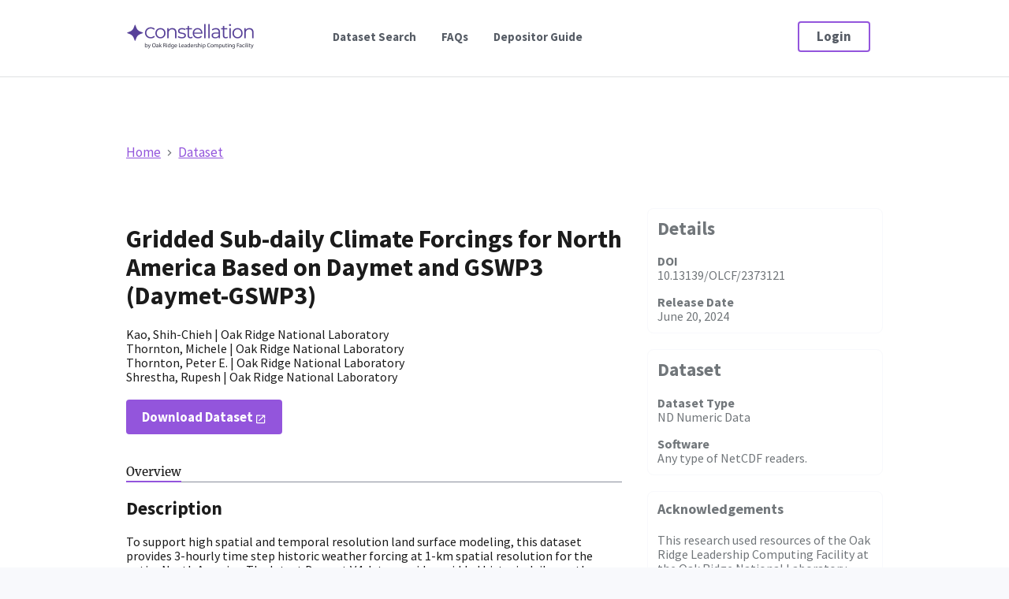

--- FILE ---
content_type: text/html; charset=UTF-8
request_url: https://doi.ccs.ornl.gov/dataset/48172fdb-751a-52ca-a456-9594f3739386
body_size: 5464
content:
<!DOCTYPE html>
<html lang="en" dir="ltr">
<head>
  <meta charset="utf-8" />
<meta name="Generator" content="Drupal 10 (https://www.drupal.org)" />
<meta name="MobileOptimized" content="width" />
<meta name="HandheldFriendly" content="true" />
<meta name="viewport" content="width=device-width, initial-scale=1.0" />
<link rel="icon" href="/themes/custom/constellation_catalog/assets/favicon.png" type="image/png" />
<link rel="canonical" href="http://doi.ccs.ornl.gov/dataset/48172fdb-751a-52ca-a456-9594f3739386" />
<link rel="shortlink" href="http://doi.ccs.ornl.gov/node/391" />

  <title>Gridded Sub-daily Climate Forcings for North America Based on Daymet and GSWP3 (Daymet-GSWP3) | Constellation</title>
  <link rel="stylesheet" media="all" href="/core/misc/components/progress.module.css?t9n5x3" />
<link rel="stylesheet" media="all" href="/core/misc/components/ajax-progress.module.css?t9n5x3" />
<link rel="stylesheet" media="all" href="/core/modules/system/css/components/align.module.css?t9n5x3" />
<link rel="stylesheet" media="all" href="/core/modules/system/css/components/fieldgroup.module.css?t9n5x3" />
<link rel="stylesheet" media="all" href="/core/modules/system/css/components/container-inline.module.css?t9n5x3" />
<link rel="stylesheet" media="all" href="/core/modules/system/css/components/clearfix.module.css?t9n5x3" />
<link rel="stylesheet" media="all" href="/core/modules/system/css/components/details.module.css?t9n5x3" />
<link rel="stylesheet" media="all" href="/core/modules/system/css/components/hidden.module.css?t9n5x3" />
<link rel="stylesheet" media="all" href="/core/modules/system/css/components/item-list.module.css?t9n5x3" />
<link rel="stylesheet" media="all" href="/core/modules/system/css/components/js.module.css?t9n5x3" />
<link rel="stylesheet" media="all" href="/core/modules/system/css/components/nowrap.module.css?t9n5x3" />
<link rel="stylesheet" media="all" href="/core/modules/system/css/components/position-container.module.css?t9n5x3" />
<link rel="stylesheet" media="all" href="/core/modules/system/css/components/reset-appearance.module.css?t9n5x3" />
<link rel="stylesheet" media="all" href="/core/modules/system/css/components/resize.module.css?t9n5x3" />
<link rel="stylesheet" media="all" href="/core/modules/system/css/components/system-status-counter.css?t9n5x3" />
<link rel="stylesheet" media="all" href="/core/modules/system/css/components/system-status-report-counters.css?t9n5x3" />
<link rel="stylesheet" media="all" href="/core/modules/system/css/components/system-status-report-general-info.css?t9n5x3" />
<link rel="stylesheet" media="all" href="/core/modules/system/css/components/tablesort.module.css?t9n5x3" />
<link rel="stylesheet" media="all" href="/themes/custom/constellation_catalog/assets/uswds/css/styles.css?t9n5x3" />
<link rel="stylesheet" media="all" href="/themes/custom/constellation_catalog/assets/constellation/dataset/css/dataset.css?t9n5x3" />
<link rel="stylesheet" media="all" href="/themes/custom/constellation_catalog/assets/fontawesome/fontawesome.min.css?t9n5x3" />
<link rel="stylesheet" media="all" href="/themes/custom/constellation_catalog/assets/fontawesome/regular.min.css?t9n5x3" />
<link rel="stylesheet" media="all" href="/themes/custom/constellation_catalog/assets/fontawesome/solid.min.css?t9n5x3" />
<link rel="stylesheet" media="all" href="/themes/custom/constellation_catalog/assets/constellation/footer/css/footer.css?t9n5x3" />
<link rel="stylesheet" media="all" href="/themes/custom/constellation_catalog/assets/constellation/form/form_overrides.css?t9n5x3" />
<link rel="stylesheet" media="all" href="/themes/custom/constellation_catalog/assets/constellation/global/css/global.css?t9n5x3" />
<link rel="stylesheet" media="all" href="/themes/custom/constellation_catalog/assets/constellation/header/css/header.css?t9n5x3" />
<link rel="stylesheet" media="all" href="/themes/custom/constellation_catalog/assets/constellation/header/css/user_menu.css?t9n5x3" />
<link rel="stylesheet" media="all" href="/themes/custom/constellation_catalog/assets/constellation/header/css/login_menu.css?t9n5x3" />

  <script type="application/json" data-drupal-selector="drupal-settings-json">{"path":{"baseUrl":"\/","pathPrefix":"","currentPath":"node\/391","currentPathIsAdmin":false,"isFront":false,"currentLanguage":"en"},"pluralDelimiter":"\u0003","gtag":{"tagId":"","consentMode":false,"otherIds":[],"events":[],"additionalConfigInfo":[]},"suppressDeprecationErrors":true,"ajaxPageState":{"libraries":"[base64]","theme":"constellation_catalog","theme_token":null},"ajaxTrustedUrl":[],"gtm":{"tagId":null,"settings":{"data_layer":"dataLayer","include_classes":false,"allowlist_classes":"","blocklist_classes":"","include_environment":false,"environment_id":"","environment_token":""},"tagIds":["GTM-M4VJFH2P"]},"user":{"uid":0,"permissionsHash":"b62c985d3ec575209b23189bb462e12b8fe1c301a946fbfaadf960cf32c772f0"}}</script>
<script src="/core/misc/drupalSettingsLoader.js?v=10.5.6"></script>
<script src="/modules/contrib/google_tag/js/gtag.js?t9n5x3"></script>
<script src="/modules/contrib/google_tag/js/gtm.js?t9n5x3"></script>

</head>
<body>
<a href="#main-content" class="usa-sr-only focusable">
  Skip to main content
</a>
<noscript><iframe src="https://www.googletagmanager.com/ns.html?id=GTM-M4VJFH2P"
                  height="0" width="0" style="display:none;visibility:hidden"></iframe></noscript>

  <div class="dialog-off-canvas-main-canvas" data-off-canvas-main-canvas>
    




<div class="usa-overlay"></div>

  <header class="usa-header usa-header--basic" id="header" role="banner">

  
    <div class="usa-nav-container">
    
    <div class="region region-header usa-navbar">
    <div class="usa-logo site-logo" id="logo">

  <em class="usa-logo__text">
      <a class="logo-img" href="/" accesskey="1" title="Home" aria-label="Home">
      <img src="/themes/custom/constellation_catalog/assets\/logos/constellation_logo.png" alt="Home" />
    </a>
  
  
    </em>

</div>
<button class="usa-menu-btn" type="button">Menu</button>

</div>


    <nav class="usa-nav" role="navigation">
      
        <button type="button" class="usa-nav__close">
          <img src="/themes/custom/constellation_catalog/assets/uswds/img/usa-icons/close.svg" alt="close"/>
        </button>

        
        
                        
          
  
  
  
          <ul class="usa-nav__primary usa-accordion">
    
                        
                    
      
              <li class="usa-nav__primary-item">
      
      
              
        
                                          <a href="/datasets" class="link usa-nav__link" data-drupal-link-system-path="datasets">          <span>Dataset Search</span>
        </a>
              
              </li>
      
                        
                    
      
              <li class="usa-nav__primary-item">
      
      
              
        
                                          <a href="/constellation-faqs" class="link usa-nav__link" data-drupal-link-system-path="node/515">          <span>FAQs</span>
        </a>
              
              </li>
      
                        
                    
      
              <li class="usa-nav__primary-item">
      
      
              
        
                                          <a href="/data-depositor-guide" class="link usa-nav__link" data-drupal-link-system-path="node/690">          <span>Depositor Guide</span>
        </a>
              
              </li>
      
    
          </ul>
    
  



    
          
  
  
  
          <ul class="usa-nav__primary usa-accordion constellation-login-menu">
    
                        
                    
      
              <li class="usa-nav__primary-item">
      
      
              
                                                  <a href="/user/login" class="link usa-nav__link login primary-menu-constellation-button primary-menu-constellation-button--outline" data-drupal-link-system-path="user/login">          <span>Login</span>
        </a>
              
              </li>
      
    
          </ul>
    
  







          
          
          
            </nav>

      </div>
  
</header>




  <main class="main-content usa-layout-docs usa-section bg-white node--data " role="main"
        id="main-content">

    <div class="grid-container">

                        <div class="grid-row">
              <div>
    <div id="block-constellation-catalog-breadcrumbs" class="block block-system block-system-breadcrumb-block">
  
    
          <nav class="usa-breadcrumb" role="navigation" aria-labelledby="system-breadcrumb">
        <h2 id="system-breadcrumb" class="usa-sr-only">Breadcrumb</h2>
        <ol class="usa-breadcrumb__list">
                            <li class="usa-breadcrumb__list-item">
                                            <a href="/" class="usa-breadcrumb__link"><span>Home</span></a>
                                    </li>
                            <li class="usa-breadcrumb__list-item">
                                            <a href="/dataset" class="usa-breadcrumb__link"><span>Dataset</span></a>
                                    </li>
                    </ol>
    </nav>

  </div>

  </div>

          </div>
        
                  <div class="margin-bottom-5">
            <div data-drupal-messages-fallback class="hidden"></div>


          </div>
        
                      
      <div class="grid-row grid-gap">
        
                  <div class="usa-layout-docs__main desktop:grid-col-fill">
                <div id="block-constellation-catalog-content" class="block block-system block-system-main-block">
  
    
      




<article data-history-node-id="391">
      <div class='grid-row grid-gap'>
    <div class='grid-col-12 desktop:grid-col-8 margin-bottom-3 desktop:margin-bottom-0 ow-break-word'>
      <div class='margin-bottom-205'>
        
  <h1 id="metastore-title">
    Gridded Sub-daily Climate Forcings for North America Based on Daymet and GSWP3 (Daymet-GSWP3)
  </h1>

        <ul class='add-list-reset margin-bottom-205'>
                      <li class='margin-right-05'>
              Kao, Shih-Chieh | Oak Ridge National Laboratory
              
            </li>
                      <li class='margin-right-05'>
              Thornton, Michele | Oak Ridge National Laboratory
              
            </li>
                      <li class='margin-right-05'>
              Thornton, Peter E. | Oak Ridge National Laboratory
              
            </li>
                      <li class='margin-right-05'>
              Shrestha, Rupesh | Oak Ridge National Laboratory
              
            </li>
                  </ul>
          
                      <a class='usa-button usa-link--external margin-bottom-205' href='https://app.globus.org/file-manager?origin_id=57618e0a-2c99-45ff-9694-24141b92fa17&amp;origin_path=%2F/gen101/world-shared/doi-data/OLCF%2F202406%2F10.13139_OLCF_2373121%2F' target='_blank' rel='noopener noreferrer'>
                Download Dataset
            </a>
                        </div>
      <div>
        <div class="border-bottom border-base-light padding-bottom-05 margin-bottom-205 font-serif-xs">
          <span class="border-bottom border-primary border-width-2px padding-bottom-2px">Overview</span>
        </div>
        <div class="border-bottom border-base-light padding-bottom-205">
          <h2 class='font-sans-lg'>Description</h2>
          <div>
            To support high spatial and temporal resolution land surface modeling, this dataset provides 3-hourly time step historic weather forcing at 1-km spatial resolution for the entire North America. The latest Daymet V4 data provides gridded historic daily weather observations at 1-km spatial resolution from 1980 to 2014. Using sub-daily temporal information from the Global Soil Wetness Project Phase 3 (GSWP3), Daymet was further temporally downscaled to 3-hourly time steps and provided in the format required for land surface model simulations. The process of temporal downscaling preserves the relative magnitude in each sub-daily time step from GSWP3 while maintaining the total and average values from Daymet for each day. This results in a blended 1980-2014 Daymet-GSWP3 dataset. Available variables include surface air temperature, precipitation, specific humidity, shortwave and longwave radiation, wind speed, and pressure. These data can be used as a high-resolution meteorological forcing dataset to support high-resolution land surface modeling where accurate meteorological forcing datasets built from historic observations and/or reanalysis datasets are desirable.
          </div>
        </div>
        <div class="border-bottom border-base-light padding-bottom-205">
          <h2 class='font-sans-lg'>Funding Resources</h2>
                      <h3 class="text-base margin-bottom-0 font-sans-xs">DOE Contract Number</h3>
            <span>DE-AC05-00OR22725</span>
                                <h3 class="text-base margin-bottom-0 font-sans-xs">Originating Research Organization</h3>
            <span>Oak Ridge National Laboratory (ORNL), Oak Ridge, TN (United States)</span>
                                          <h3 class="text-base margin-bottom-0 font-sans-xs">Sponsoring Organization</h3>
            <span>Office of Science (SC), Biological and Environmental Research (BER) (SC-23);DOE Biological and Environmental Research Program Energy Exascale Earth System Modeling Program</span>
                                <h3 class="text-base margin-bottom-0 font-sans-xs">Project Identifier</h3>
            <span>CLI144</span>
                  </div>
              </div>
    </div>
    <div class='grid-col-12 desktop:grid-col-4'>
      <div class="border radius-lg border-base-lightest padding-105 margin-bottom-205">
      <h2 class="text-base margin-top-0 font-sans-lg">Details</h2>
                  <div>
          <h3 class="text-base margin-bottom-0 font-sans-xs">
        DOI
      </h3>
              <span class="text-base margin-top-0 font-sans-xs">
        10.13139/OLCF/2373121
      </span>
      </div>
            <div>
          <h3 class="text-base margin-bottom-0 font-sans-xs">
        Release Date
      </h3>
              <span class="text-base margin-top-0 font-sans-xs">
        June 20, 2024
      </span>
      </div>
        </div>
      <div class="border radius-lg border-base-lightest padding-105 margin-bottom-205">
      <h2 class="text-base margin-top-0 font-sans-lg">Dataset</h2>
                  <div>
          <h3 class="text-base margin-bottom-0 font-sans-xs">
        Dataset Type
      </h3>
              <span class="text-base margin-top-0 font-sans-xs">
        ND Numeric Data
      </span>
      </div>
            <div>
          <h3 class="text-base margin-bottom-0 font-sans-xs">
        Software
      </h3>
              <span class="text-base margin-top-0 font-sans-xs">
        Any type of NetCDF readers.
      </span>
      </div>
                                      </div>
      <div class="border radius-lg border-base-lightest padding-105 margin-bottom-205">
              <div class='display-flex flex-justify flex-align-center margin-bottom-205'>
            <h2 class="text-base margin-top-0 font-sans-md margin-bottom-0">Acknowledgements</h2>
          </div>
                    <p class="text-base margin-top-0 font-sans-xs" id="dataset_acknowledgements">
                          This research used resources of the Oak Ridge Leadership Computing Facility at the Oak Ridge National Laboratory, which is supported by the Advanced Scientific Computing Research programs in the Office of Science of the U.S. Department of Energy under Contract No. DE-AC05-00OR22725.
                      </p>
        </div>
              <div class="border radius-lg border-base-lightest padding-105 margin-bottom-205">
                                                  <div class="margin-bottom-2">
                    <h2 class="text-base margin-bottom-0 font-sans-xs margin-top-0">Category</h2>
                    <ul class='add-list-reset'>
                                              <li class="text-base margin-top-0 font-sans-xs" id="dataset_acknowledgements">54 ENVIRONMENTAL SCIENCES, </li>
                                              <li class="text-base margin-top-0 font-sans-xs" id="dataset_acknowledgements">58 GEOSCIENCES, </li>
                                              <li class="text-base margin-top-0 font-sans-xs" id="dataset_acknowledgements">97 MATHEMATICS AND COMPUTING</li>
                                          </ul>
                  </div>
                                                                        <div class="margin-bottom-2">
                    <h2 class="text-base margin-bottom-0 font-sans-xs margin-top-0">Keywords</h2>
                    <ul class='add-list-reset'>
                                              <li class="text-base margin-top-0 font-sans-xs" id="dataset_acknowledgements">Daymet, </li>
                                              <li class="text-base margin-top-0 font-sans-xs" id="dataset_acknowledgements">GSWP3, </li>
                                              <li class="text-base margin-top-0 font-sans-xs" id="dataset_acknowledgements">Earth System Modeling, </li>
                                              <li class="text-base margin-top-0 font-sans-xs" id="dataset_acknowledgements">Subdaily Forcings, </li>
                                              <li class="text-base margin-top-0 font-sans-xs" id="dataset_acknowledgements">Surface Weather</li>
                                          </ul>
                  </div>
                                      </div>
        </div> 
</article>

  </div>
<div id="block-constellation-catalog-stopgaptombstonestyling" class="block block-block-content block-block-content29bd4577-c172-4db9-af7e-afac8d8c8d13">
  
    
      

            <div class="field field--name-body field--type-text-with-summary field--label-hidden field__item"><script>
(function() {
  var checkAndSwap = function() {
    var alert = document.querySelector('#field_tombstone');
    if (alert) {
      alert.classList.remove('usa-alert--emergency');
      alert.classList.add('usa-alert--error');
    }
  };
  
  // Run immediately
  checkAndSwap();
  
  // Also run on DOMContentLoaded in case it wasn't ready yet
  if (document.readyState === 'loading') {
    document.addEventListener('DOMContentLoaded', checkAndSwap);
  }
})();
</script></div>
      
  </div>


          </div>        
              </div>
    </div>
  </main>



  <footer class="usa-footer usa-footer--slim" role="contentinfo">
          <div class="grid-container usa-footer__return-to-top">
        <a href="#">Return to top</a>
      </div>
    
          <div class="usa-footer__primary-section bg-base-lighter">

        <div class="usa-footer__primary-content">
                    <div class="grid-container">
            <div class="grid-row grid-gap">
              
                                  
            <div class="tablet:grid-col-8">
                      <nav class="usa-footer__nav">
    
    
          <ul class="add-list-reset grid-row grid-gap">
    
                        
                    
      
              <li class="mobile-lg:grid-col-6 desktop:grid-col-auto usa-footer__primary-content">
            <a href="https://docs.olcf.ornl.gov/index.html" class="link usa-footer__primary-link">OLCF Help Documentation</a>
        </li>
                              
                    
      
              <li class="mobile-lg:grid-col-6 desktop:grid-col-auto usa-footer__primary-content">
            <a href="/constellation-terms-conditions" class="link usa-footer__primary-link" data-drupal-link-system-path="node/523">Terms &amp; Conditions</a>
        </li>
                              
                    
      
              <li class="mobile-lg:grid-col-6 desktop:grid-col-auto usa-footer__primary-content">
            <a href="https://www.ornl.gov/content/accessibility" class="link usa-footer__primary-link">Accessibility</a>
        </li>
                              
                    
      
              <li class="mobile-lg:grid-col-6 desktop:grid-col-auto usa-footer__primary-content">
            <a href="https://www.ornl.gov/content/security-privacy-notice" class="link usa-footer__primary-link">Privacy</a>
        </li>
          
          </div>
              </nav>
    
    
          </ul>
    
  




              
              
                          </div>
          </div>
          
                  </div>

      </div>
    
          <div class="usa-footer__secondary-section bg-base-lightest">
        <div class="grid-container">
          <div class="grid-row grid-gap tablet:flex-column">
                        <div
              class="usa-footer__logo grid-row grid-col-12 tablet:grid-col-4 tablet:grid-gap-2">

              
                                  <div class="mobile-lg:grid-col-auto">
                    <img class="usa-footer__logo-img"
                         src="/themes/custom/constellation_catalog/assets/logos/constellation_logo.png"
                         alt="Agency logo">
                  </div>
                              
            </div>

                        <div class="doe-information grid-row flex-no-wrap flex-align-center">
              <img class="" src="/themes/custom/constellation_catalog/assets\/logos/department_of_energy_logo.png" alt="Department of Energy Logo" />
              <span class="font-sans-3xs margin-left-1">Oak Ridge National Laboratory is managed by UT-Battelle LLC for the US Department of Energy</span>
            </div>
          </div>
          
                  </div>
      </div>
    
  </footer>



  </div>


<script src="/core/assets/vendor/jquery/jquery.min.js?v=3.7.1"></script>
<script src="/core/assets/vendor/once/once.min.js?v=1.0.1"></script>
<script src="/core/misc/drupal.js?v=10.5.6"></script>
<script src="/core/misc/drupal.init.js?v=10.5.6"></script>
<script src="/core/assets/vendor/tabbable/index.umd.min.js?v=6.2.0"></script>
<script src="/themes/custom/constellation_catalog/assets/uswds/js/uswds-init.min.js?v=10.5.6"></script>
<script src="/themes/custom/constellation_catalog/assets/uswds/js/uswds.min.js?v=10.5.6"></script>
<script src="/themes/custom/constellation_catalog/assets/constellation/js/footer-menu.js?v=10.5.6"></script>
<script src="/core/misc/progress.js?v=10.5.6"></script>
<script src="/core/assets/vendor/loadjs/loadjs.min.js?v=4.3.0"></script>
<script src="/core/misc/debounce.js?v=10.5.6"></script>
<script src="/core/misc/announce.js?v=10.5.6"></script>
<script src="/core/misc/message.js?v=10.5.6"></script>
<script src="/core/misc/ajax.js?v=10.5.6"></script>
<script src="/modules/contrib/google_tag/js/gtag.ajax.js?t9n5x3"></script>

</body>
</html>


--- FILE ---
content_type: text/css
request_url: https://doi.ccs.ornl.gov/themes/custom/constellation_catalog/assets/constellation/dataset/css/dataset.css?t9n5x3
body_size: 45
content:
.node--data {
  background-color: #ffffff;
}


--- FILE ---
content_type: text/css
request_url: https://doi.ccs.ornl.gov/themes/custom/constellation_catalog/assets/constellation/footer/css/footer.css?t9n5x3
body_size: 209
content:
.usa-footer--slim img.usa-footer__logo-img {
  max-width: 166px;
}

.doe-information {
  max-width: 370px;
}

/* Chaning to white to cover up logo png white background.
   Remove when new svg is added.
*/
footer .usa-footer__secondary-section {
  background: white;
}


.usa-footer{
    overflow: inherit;
}

--- FILE ---
content_type: text/css
request_url: https://doi.ccs.ornl.gov/themes/custom/constellation_catalog/assets/constellation/form/form_overrides.css?t9n5x3
body_size: 419
content:
form .usa-fieldset,
form .form-type-vertical-tabs {
  margin-top: 1.5rem;
}

form .usa-radio__label::before {
  box-shadow: 0 0 0 2px #9355DC;
}

label.form-required::after,
.fieldset-legend.form-required::after {
  content: "*";
  color: #b50909;
  display: inline-block;
  margin-left: 2px;
  font-size: 18px;
}

.form-required-message span {
  color: #b50909;
}

[data-drupal-selector="revision-overview-form"] .usa-radio__input {
  position: initial;
  left: auto;
}

@media (min-width: 30em) {
  .usa-legend,
  [data-drupal-selector="revision-overview-form"] {
    max-width: 100%;
  }
}


/* Target the Tombstone settings li containing group accordion */
li:has(#edit-tombstone-group-content) {
  margin-top: 2rem;
}


--- FILE ---
content_type: text/css
request_url: https://doi.ccs.ornl.gov/themes/custom/constellation_catalog/assets/constellation/global/css/global.css?t9n5x3
body_size: 489
content:
body {
  background-color: #F8F9FC;
}

button:not([disabled]):focus,
input:not([disabled]):focus,
select:not([disabled]):focus,
textarea:not([disabled]):focus,
[contentEditable=true]:focus,
[href]:focus,
[tabindex]:focus,
iframe:focus {
  outline-color: #9355DC;
}

.node-preview-container {
  background: #dfe1e2;
}

.node-preview-container form.node-preview-form-select {
  min-width: 100%;
  display: flex;
  justify-content: space-between;
  align-items: center;
}

.node-preview-container form.node-preview-form-select a {
  font-weight: 700;
}

.node-preview-container form.node-preview-form-select label {
  color: #1b1b1b;
}

section.usa-hero {
  background-color: #1b1b1b;
  background-position: bottom;
}

.usa-button--outline:hover {
  color: #fff;
  background-color: #54278f;
  border-bottom: 0;
  text-decoration: none;
}

.ow-break-word {
  overflow-wrap: break-word;
}

.table-responsive-text {
  table-layout: auto;
  width: 100%;
}

.table-responsive-text table {
  width: 100%;
}

.table-responsive-text td {
  word-break: break-word;
  overflow-wrap: break-word;
  width: auto;
  min-width: 100px;
  max-width: 300px;
}

.usa-alert{
  overflow-wrap: break-word;
}

.text-capitalize {
  text-transform: capitalize;
}

--- FILE ---
content_type: text/css
request_url: https://doi.ccs.ornl.gov/themes/custom/constellation_catalog/assets/constellation/header/css/header.css?t9n5x3
body_size: 211
content:
header.usa-header--basic {
  background-color: #ffffff;
}

@media (min-width: 64em) {
  .usa-header--basic .usa-nav {
    justify-content: space-between;
    align-items: center;
  }

  .usa-header {
    padding-bottom: 24px;
    padding-top: 24px;
  }

  .usa-navbar .usa-logo.site-logo {
    margin-top: 0;
    margin-bottom: 0;
  }
}


--- FILE ---
content_type: text/css
request_url: https://doi.ccs.ornl.gov/themes/custom/constellation_catalog/assets/constellation/header/css/user_menu.css?t9n5x3
body_size: 244
content:
.constellation-user-menu button svg {
  display: none;
}

@media (min-width: 64em) {
  .constellation-user-menu button {
    padding: 0;
  }

  .constellation-user-menu .usa-nav__primary-item > button.usa-current::after,
  .usa-header--basic button.usa-nav__link:hover::after {
    display: none;
  }

  .constellation-user-menu button span {
    position: absolute;
    left: -999em;
  }

  .constellation-user-menu button > svg {
    display: inline;
    fill: currentColor;
  }
}

--- FILE ---
content_type: text/css
request_url: https://doi.ccs.ornl.gov/themes/custom/constellation_catalog/assets/constellation/header/css/login_menu.css?t9n5x3
body_size: 535
content:
@media (min-width: 64em) {
  .usa-accordion.constellation-login-menu {
    margin-top: 0;
  }

  .constellation-login-menu > li {
    margin-right: 1rem;
  }

  .usa-header--basic .usa-nav__link.primary-menu-constellation-button {
    font-family: Source Sans Pro Web, Helvetica Neue, Helvetica, Roboto, Arial, sans-serif;
    font-size: 1.06rem;
    line-height: .9;
    color: #fff;
    background-color: #9355dc;
    -webkit-appearance: none;
    -moz-appearance: none;
    appearance: none;
    align-items: center;
    border: 0;
    border-radius: .25rem;
    cursor: pointer;
    -moz-column-gap: .5rem;
    column-gap: .5rem;
    display: inline-flex;
    font-weight: 700;
    justify-content: center;
    margin-right: .5rem;
    padding: .75rem 1.25rem;
    text-align: center;
    text-decoration: none;
    width: 100%;
  }
  
  .usa-header--basic .usa-nav__link.primary-menu-constellation-button:hover {
    color: #fff;
    background-color: #54278f;
    border-bottom: 0;
    text-decoration: none;
  }

  .usa-header--basic .usa-nav__link.primary-menu-constellation-button.usa-current::after,
  .usa-header--basic .usa-nav__link.primary-menu-constellation-button:hover::after {
    display: none;
  }

  .usa-header--basic .usa-nav__link.primary-menu-constellation-button--outline {
    background-color: transparent;
    box-shadow: inset 0 0 0 2px #9355dc;
    color: #565c65;
  }
}


--- FILE ---
content_type: text/javascript
request_url: https://doi.ccs.ornl.gov/themes/custom/constellation_catalog/assets/constellation/js/footer-menu.js?v=10.5.6
body_size: 484
content:
(function ($, Drupal) {
  'use strict';
  
  Drupal.behaviors.footerMenuTargetBlank = {
    attach: function (context, settings) {

        // Primary (top) footer only
        const footerLinks = context.querySelectorAll([
            'footer .usa-footer__primary-section a',
        ].join(', '));
        
        // Grab the current website hostname
        var siteHostName = window.location.hostname;

        footerLinks.forEach(link => {

            // Grab the hostname from the link in the footer
            var linkHostName = link.hostname;
            
            /**
             * If the link hostname does not match the site hostname, we will make it open in a new tab.
             * We only want external links opening in a new tab.
             **/
            if (linkHostName != siteHostName) {
                // Open link in a new tab
                link.setAttribute('target', '_blank');
                link.setAttribute('rel', 'noopener noreferrer');
            }
        });
    }
  };
})(jQuery, Drupal);

--- FILE ---
content_type: text/javascript
request_url: https://doi.ccs.ornl.gov/themes/custom/constellation_catalog/assets/uswds/js/uswds.min.js?v=10.5.6
body_size: 25230
content:
!function s(a,i,n){function o(t,e){if(!i[t]){if(!a[t]){var r="function"==typeof require&&require;if(!e&&r)return r(t,!0);if(l)return l(t,!0);throw(e=new Error("Cannot find module '"+t+"'")).code="MODULE_NOT_FOUND",e}r=i[t]={exports:{}},a[t][0].call(r.exports,function(e){return o(a[t][1][e]||e)},r,r.exports,s,a,i,n)}return i[t].exports}for(var l="function"==typeof require&&require,e=0;e<n.length;e++)o(n[e]);return o}({1:[function(e,t,r){var s;"function"!=typeof(s=window.Element.prototype).matches&&(s.matches=s.msMatchesSelector||s.mozMatchesSelector||s.webkitMatchesSelector||function(e){for(var t=this,r=(t.document||t.ownerDocument).querySelectorAll(e),s=0;r[s]&&r[s]!==t;)++s;return Boolean(r[s])}),"function"!=typeof s.closest&&(s.closest=function(e){for(var t=this;t&&1===t.nodeType;){if(t.matches(e))return t;t=t.parentNode}return null})},{}],2:[function(e,t,r){for(var s={polyfill:function(){if(!("KeyboardEvent"in window)||"key"in KeyboardEvent.prototype)return!1;var e={get:function(e){var t=s.keys[this.which||this.keyCode];return t=Array.isArray(t)?t[+this.shiftKey]:t}};return Object.defineProperty(KeyboardEvent.prototype,"key",e),e},keys:{3:"Cancel",6:"Help",8:"Backspace",9:"Tab",12:"Clear",13:"Enter",16:"Shift",17:"Control",18:"Alt",19:"Pause",20:"CapsLock",27:"Escape",28:"Convert",29:"NonConvert",30:"Accept",31:"ModeChange",32:" ",33:"PageUp",34:"PageDown",35:"End",36:"Home",37:"ArrowLeft",38:"ArrowUp",39:"ArrowRight",40:"ArrowDown",41:"Select",42:"Print",43:"Execute",44:"PrintScreen",45:"Insert",46:"Delete",48:["0",")"],49:["1","!"],50:["2","@"],51:["3","#"],52:["4","$"],53:["5","%"],54:["6","^"],55:["7","&"],56:["8","*"],57:["9","("],91:"OS",93:"ContextMenu",144:"NumLock",145:"ScrollLock",181:"VolumeMute",182:"VolumeDown",183:"VolumeUp",186:[";",":"],187:["=","+"],188:[",","<"],189:["-","_"],190:[".",">"],191:["/","?"],192:["`","~"],219:["[","{"],220:["\\","|"],221:["]","}"],222:["'",'"'],224:"Meta",225:"AltGraph",246:"Attn",247:"CrSel",248:"ExSel",249:"EraseEof",250:"Play",251:"ZoomOut"}},a=1;a<25;a++)s.keys[111+a]="F"+a;var i="";for(a=65;a<91;a++)i=String.fromCharCode(a),s.keys[a]=[i.toLowerCase(),i.toUpperCase()];"function"==typeof define&&define.amd?define("keyboardevent-key-polyfill",s):void 0!==r&&void 0!==t?t.exports=s:window&&(window.keyboardeventKeyPolyfill=s)},{}],3:[function(e,t,r){var l=Object.getOwnPropertySymbols,c=Object.prototype.hasOwnProperty,u=Object.prototype.propertyIsEnumerable;t.exports=function(){try{if(Object.assign){var e=new String("abc");if(e[5]="de","5"!==Object.getOwnPropertyNames(e)[0]){for(var t={},r=0;r<10;r++)t["_"+String.fromCharCode(r)]=r;var s,a=Object.getOwnPropertyNames(t).map(function(e){return t[e]});if("0123456789"===a.join(""))return s={},"abcdefghijklmnopqrst".split("").forEach(function(e){s[e]=e}),"abcdefghijklmnopqrst"===Object.keys(Object.assign({},s)).join("")?1:void 0}}}catch(e){}}()?Object.assign:function(e,t){for(var r,s=function(e){if(null==e)throw new TypeError("Object.assign cannot be called with null or undefined");return Object(e)}(e),a=1;a<arguments.length;a++){for(var i in r=Object(arguments[a]))c.call(r,i)&&(s[i]=r[i]);if(l)for(var n=l(r),o=0;o<n.length;o++)u.call(r,n[o])&&(s[n[o]]=r[n[o]])}return s}},{}],4:[function(e,t,r){let l=e("object-assign"),c=e("../delegate"),u=e("../delegateAll"),d=/^(.+):delegate\((.+)\)$/;function p(e,t){var r=e[t];return delete e[t],r}t.exports=function(o,e){let r=Object.keys(o).reduce(function(e,t){r=o[t=t],(n=t.match(d))&&(t=n[1],s=n[2]),"object"==typeof r&&(a={capture:p(r,"capture"),passive:p(r,"passive")}),i={selector:s,delegate:"object"==typeof r?u(r):s?c(s,r):r,options:a};var r,s,a,i,n=-1<t.indexOf(" ")?t.split(" ").map(function(e){return l({type:e},i)}):(i.type=t,[i]);return e.concat(n)},[]);return l({add:function(t){r.forEach(function(e){t.addEventListener(e.type,e.delegate,e.options)})},remove:function(t){r.forEach(function(e){t.removeEventListener(e.type,e.delegate,e.options)})}},e)}},{"../delegate":6,"../delegateAll":7,"object-assign":3}],5:[function(e,t,r){t.exports=function(e){return function(t){return e.some(function(e){return!1===e.call(this,t)},this)}}},{}],6:[function(e,t,r){e("element-closest"),t.exports=function(r,s){return function(e){var t=e.target.closest(r);if(t)return s.call(t,e)}}},{"element-closest":1}],7:[function(e,t,r){let s=e("../delegate"),a=e("../compose");t.exports=function(r){var e=Object.keys(r);return 1===e.length&&"*"===e[0]?r["*"]:(e=e.reduce(function(e,t){return e.push(s(t,r[t])),e},[]),a(e))}},{"../compose":5,"../delegate":6}],8:[function(e,t,r){t.exports=function(t,r){return function(e){if(t!==e.target&&!t.contains(e.target))return r.call(this,e)}}},{}],9:[function(e,t,r){t.exports={behavior:e("./behavior"),delegate:e("./delegate"),delegateAll:e("./delegateAll"),ignore:e("./ignore"),keymap:e("./keymap")}},{"./behavior":4,"./delegate":6,"./delegateAll":7,"./ignore":8,"./keymap":10}],10:[function(e,t,r){e("keyboardevent-key-polyfill");let i={Alt:"altKey",Control:"ctrlKey",Ctrl:"ctrlKey",Shift:"shiftKey"};t.exports=function(a){let e=Object.keys(a).some(function(e){return-1<e.indexOf("+")});return function(r){var s=function(e,t){var r=e.key;if(t)for(var s in i)!0===e[i[s]]&&(r=[s,r].join("+"));return r}(r,e);return[s,s.toLowerCase()].reduce(function(e,t){return e=t in a?a[s].call(this,r):e},void 0)}},t.exports.MODIFIERS=i},{"keyboardevent-key-polyfill":2}],11:[function(e,t,r){t.exports=function(t,r){function s(e){return e.currentTarget.removeEventListener(e.type,s,r),t.call(this,e)}return s}},{}],12:[function(e,t,r){var s=/(^\s+)|(\s+$)/g,a=/\s+/,i=String.prototype.trim?function(e){return e.trim()}:function(e){return e.replace(s,"")};t.exports=function(e,t){if("string"!=typeof e)throw new Error("Expected a string but got "+typeof e);var r=((t=t||window.document).getElementById||function(e){return this.querySelector('[id="'+e.replace(/"/g,'\\"')+'"]')}).bind(t);return 1===(e=i(e).split(a)).length&&""===e[0]?[]:e.map(function(e){var t=r(e);if(t)return t;throw new Error('no element with id: "'+e+'"')})}},{}],13:[function(e,t,r){var s=e("../../uswds-core/src/js/utils/behavior");let a=e("../../uswds-core/src/js/utils/toggle-form-input");var i=e("../../uswds-core/src/js/events").CLICK,e=e("../../uswds-core/src/js/config").prefix;t.exports=s({[i]:{[`.${e}-show-password`]:function(e){e.preventDefault(),a(this)}}})},{"../../uswds-core/src/js/config":35,"../../uswds-core/src/js/events":36,"../../uswds-core/src/js/utils/behavior":45,"../../uswds-core/src/js/utils/toggle-form-input":55}],14:[function(e,t,r){let s=e("../../uswds-core/src/js/utils/select");var a=e("../../uswds-core/src/js/utils/behavior");let i=e("../../uswds-core/src/js/utils/toggle"),n=e("../../uswds-core/src/js/utils/is-in-viewport");var o=e("../../uswds-core/src/js/events").CLICK,e=e("../../uswds-core/src/js/config").prefix;let l=`.${e}-accordion, .${e}-accordion--bordered`,c=`.${e}-accordion__button[aria-controls]:not(${`.${e}-banner__button`})`,u="aria-expanded",d=t=>{return s(c,t).filter(e=>e.closest(l)===t)},p=(t,e)=>{var r=t.closest(l);if(!r)throw new Error(c+" is missing outer "+l);var e=i(t,e),s=r.hasAttribute("data-allow-multiple");e&&!s&&d(r).forEach(e=>{e!==t&&i(e,!1)})};e=a({[o]:{[c](){p(this),"true"!==this.getAttribute(u)||n(this)||this.scrollIntoView()}}},{init(e){s(c,e).forEach(e=>{var t="true"===e.getAttribute(u);p(e,t)})},ACCORDION:l,BUTTON:c,show:e=>p(e,!0),hide:e=>p(e,!1),toggle:p,getButtons:d});t.exports=e},{"../../uswds-core/src/js/config":35,"../../uswds-core/src/js/events":36,"../../uswds-core/src/js/utils/behavior":45,"../../uswds-core/src/js/utils/is-in-viewport":48,"../../uswds-core/src/js/utils/select":53,"../../uswds-core/src/js/utils/toggle":56}],15:[function(e,t,r){var s=e("../../uswds-core/src/js/utils/behavior");let a=e("../../uswds-core/src/js/utils/select");var i=e("../../uswds-core/src/js/events").CLICK,n=e("../../uswds-core/src/js/config").prefix;let o=e("../../uswds-core/src/js/utils/toggle"),l=`.${n}-banner__header`,c=n+"-banner__header--expanded",u=l+" [aria-controls]";t.exports=s({[i]:{[u]:function(e){e.preventDefault();e=e.target.closest(u);o(e),this.closest(l).classList.toggle(c)}}},{init(e){a(u,e).forEach(e=>{var t="true"===e.getAttribute(c);o(e,t)})}})},{"../../uswds-core/src/js/config":35,"../../uswds-core/src/js/events":36,"../../uswds-core/src/js/utils/behavior":45,"../../uswds-core/src/js/utils/select":53,"../../uswds-core/src/js/utils/toggle":56}],16:[function(e,t,r){var s=e("receptor/keymap"),e=e("../../uswds-core/src/js/utils/behavior")({keydown:{'a[class*="usa-button"]':s({" ":e=>{e.preventDefault(),e.target.click()}})}});t.exports=e},{"../../uswds-core/src/js/utils/behavior":45,"receptor/keymap":10}],17:[function(e,t,r){let s=e("../../uswds-core/src/js/utils/select");var a=e("../../uswds-core/src/js/utils/behavior"),i=e("../../uswds-core/src/js/utils/debounce"),e=e("../../uswds-core/src/js/config").prefix,n=e+"-character-count";let o="."+n,l=`.${e}-character-count__field`,c=`.${e}-character-count__message`,u="The content is too long.",d=e+"-character-count__status--invalid",p=n+"__status",b=n+"__sr-status",f="."+p,h="."+b,m="characters allowed",v=e=>{e=e.closest(o);if(!e)throw new Error(l+" is missing outer "+o);var t=e.querySelector(c);if(t)return{characterCountEl:e,messageEl:t};throw new Error(o+" is missing inner "+c)},g=e=>{var t=document.createElement("div"),r=document.createElement("div"),s=e.dataset.maxlength+" "+m;t.classList.add(""+p,"usa-hint"),r.classList.add(""+b,"usa-sr-only"),t.setAttribute("aria-hidden",!0),r.setAttribute("aria-live","polite"),t.textContent=s,r.textContent=s,e.append(t,r)},w=(e,t)=>{let r="";var s;return r=0===e?t+" "+m:(s=Math.abs(t-e))+` ${"character"+(1===s?"":"s")} `+(t<e?"over limit":"left")},y=i((e,t)=>{e.textContent=t},1e3),E=e=>{var t=v(e).characterCountEl,r=e.value.length,s=parseInt(t.getAttribute("data-maxlength"),10),a=t.querySelector(f),t=t.querySelector(h),i=w(r,s);s&&(s=r&&s<r,a.textContent=i,y(t,i),s&&!e.validationMessage&&e.setCustomValidity(u),s||e.validationMessage!==u||e.setCustomValidity(""),a.classList.toggle(d,s))},A=e=>{var t,{characterCountEl:r,messageEl:s}=v(e);s.classList.add("usa-sr-only"),s.removeAttribute("aria-live"),s=e,e=v(s).characterCountEl,(t=s.getAttribute("maxlength"))&&(s.removeAttribute("maxlength"),e.setAttribute("data-maxlength",t)),g(r)};e=a({input:{[l](){E(this)}}},{init(e){s(l,e).forEach(e=>A(e))},MESSAGE_INVALID_CLASS:d,VALIDATION_MESSAGE:u,STATUS_MESSAGE_CLASS:p,STATUS_MESSAGE_SR_ONLY_CLASS:b,DEFAULT_STATUS_LABEL:m,createStatusMessages:g,getCountMessage:w,updateCountMessage:E});t.exports=e},{"../../uswds-core/src/js/config":35,"../../uswds-core/src/js/utils/behavior":45,"../../uswds-core/src/js/utils/debounce":46,"../../uswds-core/src/js/utils/select":53}],18:[function(e,t,I){var r=e("receptor/keymap");let s=e("../../uswds-core/src/js/utils/select-or-matches");var a=e("../../uswds-core/src/js/utils/behavior");let b=e("../../uswds-core/src/js/utils/sanitizer");var i=e("../../uswds-core/src/js/config").prefix,e=e("../../uswds-core/src/js/events").CLICK,i=i+"-combo-box";let f=i+"--pristine",h=i+"__select",m=i+"__input",v=i+"__clear-input",B=v+"__wrapper",O=i+"__input-button-separator",g=i+"__toggle-list",H=g+"__wrapper",w=i+"__list",y=i+"__list-option",E=y+"--focused",A=y+"--selected",x=i+"__status",j="."+i,P="."+h,u="."+m,d="."+v,p="."+g,F="."+w,n="."+y,L="."+E,R="."+A,Y="."+x,U=".*{{query}}.*";let S=(e,t="")=>{e.value=t,t=new CustomEvent("change",{bubbles:!0,cancelable:!0,detail:{value:t}});e.dispatchEvent(t)},_=e=>{var t,r,s,a,i,n,o,l,c,e=e.closest(j);if(e)return t=e.querySelector(P),r=e.querySelector(u),s=e.querySelector(F),a=e.querySelector(Y),i=e.querySelector(L),n=e.querySelector(R),o=e.querySelector(p),l=e.querySelector(d),c=e.classList.contains(f),{comboBoxEl:e,selectEl:t,inputEl:r,listEl:s,statusEl:a,focusedOptionEl:i,selectedOptionEl:n,toggleListBtnEl:o,clearInputBtnEl:l,isPristine:c,disableFiltering:"true"===e.dataset.disableFiltering};throw new Error("Element is missing outer "+j)},C=e=>{var{inputEl:e,toggleListBtnEl:t,clearInputBtnEl:r}=_(e);r.hidden=!0,t.disabled=r.disabled=!0,e.disabled=!0};let o=e=>{e=e.closest(j);if(!e.dataset.enhanced){let r=e.querySelector("select");if(!r)throw new Error(j+" is missing inner select");var t=r.id,n=document.querySelector(`label[for="${t}"]`),o=t+"--list",l=t+"-label",c=t+"--assistiveHint";let s=[];var u=e.dataset.defaultValue,d=e.dataset.placeholder;let a;if(d&&s.push({placeholder:d}),u)for(let e=0,t=r.options.length;e<t;e+=1){var p=r.options[e];if(p.value===u){a=p;break}}if(!n||!n.matches(`label[for="${t}"]`))throw new Error(j+` for ${t} is either missing a label or a "for" attribute`);n.setAttribute("id",l),n.setAttribute("id",l),r.setAttribute("aria-hidden","true"),r.setAttribute("tabindex","-1"),r.classList.add("usa-sr-only",h),r.id="",r.value="",["required","aria-label","aria-labelledby"].forEach(e=>{var t;r.hasAttribute(e)&&(t=r.getAttribute(e),s.push({[e]:t}),r.removeAttribute(e))});let i=document.createElement("input");i.setAttribute("id",t),i.setAttribute("aria-owns",o),i.setAttribute("aria-controls",o),i.setAttribute("aria-autocomplete","list"),i.setAttribute("aria-describedby",c),i.setAttribute("aria-expanded","false"),i.setAttribute("autocapitalize","off"),i.setAttribute("autocomplete","off"),i.setAttribute("class",m),i.setAttribute("type","text"),i.setAttribute("role","combobox"),s.forEach(r=>Object.keys(r).forEach(e=>{var t=b.escapeHTML`${r[e]}`;i.setAttribute(e,t)})),e.insertAdjacentElement("beforeend",i),e.insertAdjacentHTML("beforeend",b.escapeHTML`
    <span class="${B}" tabindex="-1">
        <button type="button" class="${v}" aria-label="Clear the select contents">&nbsp;</button>
      </span>
      <span class="${O}">&nbsp;</span>
      <span class="${H}" tabindex="-1">
        <button type="button" tabindex="-1" class="${g}" aria-label="Toggle the dropdown list">&nbsp;</button>
      </span>
      <ul
        tabindex="-1"
        id="${o}"
        class="${w}"
        role="listbox"
        aria-labelledby="${l}"
        hidden>
      </ul>
      <div class="${x} usa-sr-only" role="status"></div>
      <span id="${c}" class="usa-sr-only">
        When autocomplete results are available use up and down arrows to review and enter to select.
        Touch device users, explore by touch or with swipe gestures.
      </span>`),a&&(d=_(e).inputEl,S(r,a.value),S(d,a.text),e.classList.add(f)),r.disabled&&(C(e),r.disabled=!1),r.hasAttribute("aria-disabled")&&((e=>{var{inputEl:e,toggleListBtnEl:t,clearInputBtnEl:r}=_(e);r.hidden=!0,r.setAttribute("aria-disabled",!0),t.setAttribute("aria-disabled",!0),e.setAttribute("aria-disabled",!0)})(e),r.removeAttribute("aria-disabled")),e.dataset.enhanced="true"}},D=(e,t,{skipFocus:r,preventScroll:s}={})=>{var{inputEl:e,listEl:a,focusedOptionEl:i}=_(e);i&&(i.classList.remove(E),i.setAttribute("tabIndex","-1")),t?(e.setAttribute("aria-activedescendant",t.id),t.setAttribute("tabIndex","0"),t.classList.add(E),s||(i=t.offsetTop+t.offsetHeight,a.scrollTop+a.offsetHeight<i&&(a.scrollTop=i-a.offsetHeight),t.offsetTop<a.scrollTop&&(a.scrollTop=t.offsetTop)),r||t.focus({preventScroll:s})):(e.setAttribute("aria-activedescendant",""),e.focus())},$=(e,s="",a={})=>{let i=e=>e.replace(/[-[\]{}()*+?.,\\^$|#\s]/g,"\\$&");e=`^(?:${e.replace(/{{(.*?)}}/g,(e,t)=>{var t=t.trim(),r=a[t];return"query"!==t&&r?(t=new RegExp(r,"i"),(r=s.match(t))?i(r[1]):""):i(s)})})$`;return new RegExp(e,"i")},l=e=>{let{comboBoxEl:t,selectEl:r,inputEl:s,listEl:a,statusEl:i,isPristine:n,disableFiltering:o}=_(e),l,c,u=a.id+"--option-";var d=(s.value||"").toLowerCase(),e=t.dataset.filter||U,p=$(e,d,t.dataset);let b=[];for(let e=0,t=r.options.length;e<t;e+=1){var f=r.options[e],h=u+b.length;f.value&&(o||n||!d||p.test(f.text))&&(r.value&&f.value===r.value&&(l=h),o&&!c&&p.test(f.text)&&(c=h),b.push(f))}var e=b.length,m=b.map((e,t)=>{var r=u+t,s=[y];let a="-1",i="false";r===l&&(s.push(A,E),a="0",i="true"),l||0!==t||(s.push(E),a="0");var n=document.createElement("li");return n.setAttribute("aria-setsize",b.length),n.setAttribute("aria-posinset",t+1),n.setAttribute("aria-selected",i),n.setAttribute("id",r),n.setAttribute("class",s.join(" ")),n.setAttribute("tabindex",a),n.setAttribute("role","option"),n.setAttribute("data-value",e.value),n.textContent=e.text,n}),v=document.createElement("li");v.setAttribute("class",y+"--no-results"),v.textContent="No results found",a.hidden=!1,e?(a.innerHTML="",m.forEach(e=>a.insertAdjacentElement("beforeend",e))):(a.innerHTML="",a.insertAdjacentElement("beforeend",v)),s.setAttribute("aria-expanded","true"),i.textContent=e?e+` result${1<e?"s":""} available.`:"No results.";let g;n&&l?g=a.querySelector("#"+l):o&&c&&(g=a.querySelector("#"+c)),g&&D(a,g,{skipFocus:!0})},c=e=>{var{inputEl:e,listEl:t,statusEl:r,focusedOptionEl:s}=_(e);r.innerHTML="",e.setAttribute("aria-expanded","false"),e.setAttribute("aria-activedescendant",""),s&&s.classList.remove(E),t.scrollTop=0,t.hidden=!0},T=e=>{var{comboBoxEl:t,selectEl:r,inputEl:s}=_(e);S(r,e.dataset.value),S(s,e.textContent),t.classList.add(f),c(t),s.focus()},k=e=>{var{comboBoxEl:r,selectEl:s,inputEl:a}=_(e),i=s.value,n=(a.value||"").toLowerCase();if(i)for(let e=0,t=s.options.length;e<t;e+=1){var o=s.options[e];if(o.value===i)return n!==o.text&&S(a,o.text),void r.classList.add(f)}n&&S(a)};var M=e=>{var{comboBoxEl:t,listEl:r}=_(e.target),r=(r.hidden&&l(t),r.querySelector(L)||r.querySelector(n));r&&D(t,r),e.preventDefault()},q=e=>{var t=e.target,r=t.nextSibling;r&&D(t,r),e.preventDefault()},N=e=>{var{comboBoxEl:t,listEl:r,focusedOptionEl:s}=_(e.target),s=s&&s.previousSibling,r=!r.hidden;D(t,s),r&&e.preventDefault(),s||c(t)};a=a({[e]:{[u](){this.disabled||(e=>{var{comboBoxEl:e,listEl:t}=_(e);t.hidden&&l(e)})(this)},[p](){this.disabled||(e=>{var{comboBoxEl:e,listEl:t,inputEl:r}=_(e);(t.hidden?l:c)(e),r.focus()})(this)},[n](){this.disabled||T(this)},[d](){this.disabled||(e=>{var{comboBoxEl:e,listEl:t,selectEl:r,inputEl:s}=_(e),t=!t.hidden;r.value&&S(r),s.value&&S(s),e.classList.remove(f),t&&l(e),s.focus()})(this)}},focusout:{[j](e){this.contains(e.relatedTarget)||(k(this),c(this))}},keydown:{[j]:r({Escape:e=>{var{comboBoxEl:e,inputEl:t}=_(e.target);c(e),k(e),t.focus()}}),[u]:r({Enter:e=>{var{comboBoxEl:t,listEl:r}=_(e.target),r=!r.hidden;(e=>{var{comboBoxEl:r,selectEl:s,inputEl:a,statusEl:e}=_(e),i=(e.textContent="",(a.value||"").toLowerCase());if(i)for(let e=0,t=s.options.length;e<t;e+=1){var n=s.options[e];if(n.text.toLowerCase()===i)return S(s,n.value),S(a,n.text),r.classList.add(f)}k(r)})(t),r&&c(t),e.preventDefault()},ArrowDown:M,Down:M}),[n]:r({ArrowUp:N,Up:N,ArrowDown:q,Down:q,Enter:e=>{T(e.target),e.preventDefault()}," ":e=>{T(e.target),e.preventDefault()},"Shift+Tab":()=>{}})},input:{[u](){this.closest(j).classList.remove(f),l(this)}},mouseover:{[n](){var e;(e=this).classList.contains(E)||D(e,e,{preventScroll:!0})}}},{init(e){s(j,e).forEach(e=>{o(e)})},getComboBoxContext:_,enhanceComboBox:o,generateDynamicRegExp:$,disable:C,enable:e=>{var{inputEl:e,toggleListBtnEl:t,clearInputBtnEl:r}=_(e);r.hidden=!1,t.disabled=r.disabled=!1,e.disabled=!1},displayList:l,hideList:c,COMBO_BOX_CLASS:i});t.exports=a},{"../../uswds-core/src/js/config":35,"../../uswds-core/src/js/events":36,"../../uswds-core/src/js/utils/behavior":45,"../../uswds-core/src/js/utils/sanitizer":50,"../../uswds-core/src/js/utils/select-or-matches":52,"receptor/keymap":10}],19:[function(e,E,A){let t=e("receptor/keymap");var S=e("../../uswds-core/src/js/utils/behavior");let _=e("../../uswds-core/src/js/utils/select"),P=e("../../uswds-core/src/js/utils/select-or-matches");var r=e("../../uswds-core/src/js/config").prefix,F=e("../../uswds-core/src/js/events").CLICK;let R=e("../../uswds-core/src/js/utils/active-element");var Y=e("../../uswds-core/src/js/utils/is-ios-device");let C=e("../../uswds-core/src/js/utils/sanitizer");e=r+"-date-picker";let U=e+"__wrapper",K=e+"--initialized",V=e+"--active",W=e+"__internal-input",z=e+"__external-input",Q=e+"__button",i=e+"__calendar",Z=e+"__status",D=i+"__date",G=D+"--focused",X=D+"--selected",J=D+"--previous-month",ee=D+"--current-month",te=D+"--next-month",re=D+"--range-date",se=D+"--today",ae=D+"--range-date-start",ie=D+"--range-date-end",ne=D+"--within-range",oe=i+"__previous-year",le=i+"__previous-month",ce=i+"__next-year",ue=i+"__next-month",de=i+"__month-selection",pe=i+"__year-selection",p=i+"__month",be=p+"--focused",fe=p+"--selected",x=i+"__year",he=x+"--focused",me=x+"--selected",ve=i+"__previous-year-chunk",ge=i+"__next-year-chunk",we=i+"__date-picker",ye=i+"__month-picker",Ee=i+"__year-picker",$=i+"__table",Ae=i+"__row",T=i+"__cell",k=T+"--center-items",xe=i+"__month-label",je=i+"__day-of-week",f="."+e,Le="."+Q,Se="."+W,h="."+z,m="."+i,_e="."+Z;r="."+D;let o="."+G;e="."+ee;let Ce="."+oe,De="."+le,$e="."+ce,Te="."+ue;var ke="."+pe,Me="."+de,qe="."+p;let v="."+x,Ne="."+ve,Ie="."+ge,M="."+we;var Be="."+ye;let Oe="."+Ee,He="."+be,l="."+he,Pe="Please enter a valid date",Fe=["January","February","March","April","May","June","July","August","September","October","November","December"],Re=["Sunday","Monday","Tuesday","Wednesday","Thursday","Friday","Saturday"],j=12,Ye="MM/DD/YYYY",Ue="YYYY-MM-DD";var s=(...e)=>e.map(e=>e+":not([disabled])").join(", "),Ke=s(Ce,De,ke,Me,$e,Te,o),Ve=s(He),s=s(Ne,Ie,l);let We=(e,t)=>(t!==e.getMonth()&&e.setDate(0),e),ze=(e,t,r)=>{var s=new Date(0);return s.setFullYear(e,t,r),s},Qe=()=>{var e=new Date,t=e.getDate(),r=e.getMonth(),e=e.getFullYear();return ze(e,r,t)},Ze=e=>{var t=new Date(0);return t.setFullYear(e.getFullYear(),e.getMonth(),1),t},Ge=e=>{var t=new Date(0);return t.setFullYear(e.getFullYear(),e.getMonth()+1,0),t},q=(e,t)=>{e=new Date(e.getTime());return e.setDate(e.getDate()+t),e},Xe=(e,t)=>q(e,-t),Je=(e,t)=>q(e,7*t),et=e=>{var t=e.getDay();return Xe(e,t)},N=(e,t)=>{var e=new Date(e.getTime()),r=(e.getMonth()+12+t)%12;return e.setMonth(e.getMonth()+t),We(e,r),e},tt=(e,t)=>N(e,-t),rt=(e,t)=>N(e,12*t),st=(e,t)=>rt(e,-t),b=(e,t)=>{e=new Date(e.getTime());return e.setMonth(t),We(e,t),e},L=(e,t)=>{var e=new Date(e.getTime()),r=e.getMonth();return e.setFullYear(t),We(e,r),e},at=(e,t)=>{let r=t<e?t:e;return new Date(r.getTime())},it=(e,t)=>{let r=e<t?t:e;return new Date(r.getTime())},nt=(e,t)=>e&&t&&e.getFullYear()===t.getFullYear(),I=(e,t)=>nt(e,t)&&e.getMonth()===t.getMonth(),B=(e,t)=>I(e,t)&&e.getDate()===t.getDate(),c=(e,t,r)=>{let s=e;return e<t?s=t:r&&r<e&&(s=r),new Date(s.getTime())},ot=(e,t,r)=>t<=e&&(!r||e<=r),lt=(e,t,r)=>Ge(e)<t||r&&Ze(e)>r,ct=(e,t,r)=>Ge(b(e,11))<t||r&&Ze(b(e,0))>r,g=(s,a=Ue,i=!1)=>{let n,o,l,c,u;if(s){let e,t,r;a===Ye?[e,t,r]=s.split("/"):[r,e,t]=s.split("-"),r&&(u=parseInt(r,10),Number.isNaN(u)||(c=u,i&&(c=Math.max(0,c),r.length<3)&&(s=(a=Qe().getFullYear())-a%10**r.length,c=s+u))),e&&(u=parseInt(e,10),Number.isNaN(u)||(o=u,i&&(o=Math.max(1,o),o=Math.min(12,o)))),o&&t&&null!=c&&(u=parseInt(t,10),Number.isNaN(u)||(l=u,i&&(a=ze(c,o,0).getDate(),l=Math.max(1,l),l=Math.min(a,l)))),o&&l&&null!=c&&(n=ze(c,o-1,l))}return n},O=(e,t=Ue)=>{var r=(e,t)=>("0000"+e).slice(-t),s=e.getMonth()+1,a=e.getDate(),e=e.getFullYear();return t===Ye?[r(s,2),r(a,2),r(e,4)].join("/"):[r(e,4),r(s,2),r(a,2)].join("-")},ut=(e,r)=>{var s=[],a=[];let i=0;for(;i<e.length;){a=[];let t=document.createElement("tr");for(;i<e.length&&a.length<r;){var n=document.createElement("td");n.insertAdjacentElement("beforeend",e[i]),a.push(n),i+=1}a.forEach(e=>{t.insertAdjacentElement("beforeend",e)}),s.push(t)}return s},dt=e=>{let t=document.createElement("tbody");return e.forEach(e=>{t.insertAdjacentElement("beforeend",e)}),t},pt=(e,t="")=>{e.value=t,t=new CustomEvent("change",{bubbles:!0,cancelable:!0,detail:{value:t}});e.dispatchEvent(t)},H=e=>{e=e.closest(f);if(!e)throw new Error("Element is missing outer "+f);var t=e.querySelector(Se),r=e.querySelector(h),s=e.querySelector(m),a=e.querySelector(Le),i=e.querySelector(_e),n=e.querySelector(v),o=g(r.value,Ye,!0),l=g(t.value),c=g(s.dataset.value),u=g(e.dataset.minDate),d=g(e.dataset.maxDate),p=g(e.dataset.rangeDate),b=g(e.dataset.defaultDate);if(u&&d&&d<u)throw new Error("Minimum date cannot be after maximum date");return{calendarDate:c,minDate:u,toggleBtnEl:a,selectedDate:l,maxDate:d,firstYearChunkEl:n,datePickerEl:e,inputDate:o,internalInputEl:t,externalInputEl:r,calendarEl:s,rangeDate:p,defaultDate:b,statusEl:i}},bt=e=>{var{externalInputEl:e,toggleBtnEl:t}=H(e);t.disabled=!0,e.disabled=!0},ft=e=>{var{externalInputEl:e,toggleBtnEl:t}=H(e);t.setAttribute("aria-disabled",!0),e.setAttribute("aria-disabled",!0)};let ht=e=>{var t,r,s,a,{externalInputEl:e,minDate:i,maxDate:n}=H(e),e=e.value;let o=!1;return o=e&&(o=!0,[t,r,s]=(e=e.split("/")).map(e=>{let t;e=parseInt(e,10);return t=Number.isNaN(e)?t:e}),t)&&r&&null!=s&&(a=ze(s,t-1,r)).getMonth()===t-1&&a.getDate()===r&&a.getFullYear()===s&&4===e[2].length&&ot(a,i,n)?!1:o},mt=e=>{var e=H(e).externalInputEl,t=ht(e);t&&!e.validationMessage&&e.setCustomValidity(Pe),t||e.validationMessage!==Pe||e.setCustomValidity("")},vt=(e,t)=>{var r,s,a=g(t);a&&(a=O(a,Ye),{datePickerEl:e,internalInputEl:r,externalInputEl:s}=H(e),pt(r,t),pt(s,a),mt(e))},u=(e,t)=>{let{datePickerEl:r,calendarEl:s,statusEl:a,selectedDate:d,maxDate:p,minDate:b,rangeDate:f}=H(e),h=Qe(),i=t||h;e=s.hidden;let m=q(i,0);var n=i.getMonth(),t=i.getFullYear();let v=tt(i,1),g=N(i,1);var o=O(i),l=Ze(i),c=I(i,b),u=I(i,p),w=d||i;let y=f&&at(w,f),E=f&&it(w,f),A=f&&q(y,1),x=f&&Xe(E,1);for(var w=Fe[n],j=(i=et(l),[]);j.length<28||i.getMonth()===n||j.length%7!=0;)j.push((e=>{var t=[D],r=e.getDate(),s=e.getMonth(),a=e.getFullYear(),i=e.getDay(),n=O(e);let o="-1";var l=!ot(e,b,p),c=B(e,d),e=(I(e,v)&&t.push(J),I(e,m)&&t.push(ee),I(e,g)&&t.push(te),c&&t.push(X),B(e,h)&&t.push(se),f&&(B(e,f)&&t.push(re),B(e,y)&&t.push(ae),B(e,E)&&t.push(ie),ot(e,A,x))&&t.push(ne),B(e,m)&&(o="0",t.push(G)),Fe[s]),i=Re[i],u=document.createElement("button");return u.setAttribute("type","button"),u.setAttribute("tabindex",o),u.setAttribute("class",t.join(" ")),u.setAttribute("data-day",r),u.setAttribute("data-month",s+1),u.setAttribute("data-year",a),u.setAttribute("data-value",n),u.setAttribute("aria-label",C.escapeHTML`${r} ${e} ${a} ${i}`),u.setAttribute("aria-selected",c?"true":"false"),!0==l&&(u.disabled=!0),u.textContent=r,u})(i)),i=q(i,1);var l=ut(j,7),L=s.cloneNode(),o=(L.dataset.value=o,L.style.top=r.offsetHeight+"px",L.hidden=!1,L.innerHTML=C.escapeHTML`
    <div tabindex="-1" class="${we}">
      <div class="${Ae}">
        <div class="${T} ${k}">
          <button
            type="button"
            class="${oe}"
            aria-label="Navigate back one year"
            ${c?'disabled="disabled"':""}
          ></button>
        </div>
        <div class="${T} ${k}">
          <button
            type="button"
            class="${le}"
            aria-label="Navigate back one month"
            ${c?'disabled="disabled"':""}
          ></button>
        </div>
        <div class="${T} ${xe}">
          <button
            type="button"
            class="${de}" aria-label="${w}. Select month"
          >${w}</button>
          <button
            type="button"
            class="${pe}" aria-label="${t}. Select year"
          >${t}</button>
        </div>
        <div class="${T} ${k}">
          <button
            type="button"
            class="${ue}"
            aria-label="Navigate forward one month"
            ${u?'disabled="disabled"':""}
          ></button>
        </div>
        <div class="${T} ${k}">
          <button
            type="button"
            class="${ce}"
            aria-label="Navigate forward one year"
            ${u?'disabled="disabled"':""}
          ></button>
        </div>
      </div>
    </div>
    `,document.createElement("table")),c=(o.setAttribute("class",$),document.createElement("thead"));o.insertAdjacentElement("beforeend",c);let S=document.createElement("tr"),_=(c.insertAdjacentElement("beforeend",S),{Sunday:"S",Monday:"M",Tuesday:"T",Wednesday:"W",Thursday:"Th",Friday:"Fr",Saturday:"S"});Object.keys(_).forEach(e=>{var t=document.createElement("th");t.setAttribute("class",je),t.setAttribute("scope","col"),t.setAttribute("aria-label",e),t.textContent=_[e],S.insertAdjacentElement("beforeend",t)});u=dt(l);o.insertAdjacentElement("beforeend",u);L.querySelector(M).insertAdjacentElement("beforeend",o),s.parentNode.replaceChild(L,s),r.classList.add(V);c=[];return B(d,m)&&c.push("Selected date"),e?(c.push("You can navigate by day using left and right arrows","Weeks by using up and down arrows","Months by using page up and page down keys","Years by using shift plus page up and shift plus page down","Home and end keys navigate to the beginning and end of a week"),a.textContent=""):c.push(w+" "+t),a.textContent=c.join(". "),L},gt=e=>{var{datePickerEl:e,calendarEl:t,statusEl:r}=H(e);e.classList.remove(V),t.hidden=!0,r.textContent=""},wt=e=>{var{calendarEl:e,inputDate:t,minDate:r,maxDate:s}=H(e);!e.hidden&&t&&(t=c(t,r,s),u(e,t))},yt=(e,t)=>{let{calendarEl:r,statusEl:s,calendarDate:o,minDate:l,maxDate:c}=H(e),u=o.getMonth(),d=null==t?u:t;var e=Fe.map((e,t)=>{var r=b(o,t),r=lt(r,l,c);let s="-1";var a=[p],i=t===u,n=(t===d&&(s="0",a.push(be)),i&&a.push(fe),document.createElement("button"));return n.setAttribute("type","button"),n.setAttribute("tabindex",s),n.setAttribute("class",a.join(" ")),n.setAttribute("data-value",t),n.setAttribute("data-label",e),n.setAttribute("aria-selected",i?"true":"false"),!0===r&&(n.disabled=!0),n.textContent=e,n}),t=document.createElement("div"),a=(t.setAttribute("tabindex","-1"),t.setAttribute("class",ye),document.createElement("table")),e=(a.setAttribute("class",$),a.setAttribute("role","presentation"),ut(e,3)),e=dt(e),e=(a.insertAdjacentElement("beforeend",e),t.insertAdjacentElement("beforeend",a),r.cloneNode());return e.insertAdjacentElement("beforeend",t),r.parentNode.replaceChild(e,r),s.textContent="Select a month.",e},d=(e,t)=>{var{calendarEl:e,statusEl:r,calendarDate:s,minDate:a,maxDate:i}=H(e),n=s.getFullYear(),o=null==t?n:t,t=o,l=(t-=t%j,t=Math.max(0,t),ct(L(s,t-1),a,i)),c=ct(L(s,t+j),a,i),u=[];let d=t;for(;u.length<j;){var p=ct(L(s,d),a,i);let e="-1";var b=[x],f=d===n,h=(d===o&&(e="0",b.push(he)),f&&b.push(me),document.createElement("button"));h.setAttribute("type","button"),h.setAttribute("tabindex",e),h.setAttribute("class",b.join(" ")),h.setAttribute("data-value",d),h.setAttribute("aria-selected",f?"true":"false"),!0===p&&(h.disabled=!0),h.textContent=d,u.push(h),d+=1}var m=e.cloneNode(),v=document.createElement("div"),g=(v.setAttribute("tabindex","-1"),v.setAttribute("class",Ee),document.createElement("table")),w=(g.setAttribute("class",$),document.createElement("tbody")),y=document.createElement("tr"),E=document.createElement("button"),l=(E.setAttribute("type","button"),E.setAttribute("class",ve),E.setAttribute("aria-label",`Navigate back ${j} years`),!0===l&&(E.disabled=!0),E.innerHTML=C.escapeHTML`&nbsp`,document.createElement("button")),c=(l.setAttribute("type","button"),l.setAttribute("class",ge),l.setAttribute("aria-label",`Navigate forward ${j} years`),!0===c&&(l.disabled=!0),l.innerHTML=C.escapeHTML`&nbsp`,document.createElement("table")),A=(c.setAttribute("class",$),c.setAttribute("role","presentation"),ut(u,3)),A=dt(A),A=(c.insertAdjacentElement("beforeend",A),document.createElement("td")),E=(A.insertAdjacentElement("beforeend",E),document.createElement("td")),c=(E.setAttribute("colspan","3"),E.insertAdjacentElement("beforeend",c),document.createElement("td"));return c.insertAdjacentElement("beforeend",l),y.insertAdjacentElement("beforeend",A),y.insertAdjacentElement("beforeend",E),y.insertAdjacentElement("beforeend",c),w.insertAdjacentElement("beforeend",y),g.insertAdjacentElement("beforeend",w),v.insertAdjacentElement("beforeend",g),m.insertAdjacentElement("beforeend",v),e.parentNode.replaceChild(m,e),r.textContent=C.escapeHTML`Showing years ${t} to ${t+j-1}. Select a year.`,m},Et=e=>{var{datePickerEl:t,externalInputEl:r}=H(e.target);gt(t),r.focus(),e.preventDefault()};var a=n=>e=>{var{calendarEl:t,calendarDate:r,minDate:s,maxDate:a}=H(e.target),i=n(r),i=c(i,s,a);B(r,i)||u(t,i).querySelector(o).focus(),e.preventDefault()},At=a(e=>{return e=e,t=1,Je(e,-t);var t}),xt=a(e=>Je(e,1)),jt=a(e=>Xe(e,1)),Lt=a(e=>q(e,1)),St=a(e=>et(e)),_t=a(e=>{return t=(e=e).getDay(),q(e,6-t);var t}),Ct=a(e=>N(e,1)),Dt=a(e=>tt(e,1)),$t=a(e=>rt(e,1)),a=a(e=>st(e,1));var n=o=>e=>{var t=e.target,r=parseInt(t.dataset.value,10),{calendarEl:t,calendarDate:s,minDate:a,maxDate:i}=H(t),n=b(s,r),r=o(r),r=Math.max(0,Math.min(11,r)),s=b(s,r),r=c(s,a,i);I(n,r)||yt(t,r.getMonth()).querySelector(He).focus(),e.preventDefault()},Tt=n(e=>e-3),kt=n(e=>e+3),Mt=n(e=>e-1),qt=n(e=>e+1),Nt=n(e=>e-e%3),It=n(e=>e+2-e%3),Bt=n(()=>11),n=n(()=>0);var w=o=>e=>{var t=e.target,r=parseInt(t.dataset.value,10),{calendarEl:t,calendarDate:s,minDate:a,maxDate:i}=H(t),n=L(s,r),r=o(r),r=Math.max(0,r),s=L(s,r),r=c(s,a,i);nt(n,r)||d(t,r.getFullYear()).querySelector(l).focus(),e.preventDefault()},Ot=w(e=>e-3),Ht=w(e=>e+3),Pt=w(e=>e-1),Ft=w(e=>e+1),Rt=w(e=>e-e%3),Yt=w(e=>e+2-e%3),Ut=w(e=>e-j),w=w(e=>e+j);var y=i=>{let a=e=>{var e=H(e).calendarEl,e=_(i,e),t=e.length-1,r=e[0],s=e[t],a=e.indexOf(R());return{focusableElements:e,isNotFound:-1===a,firstTabStop:r,isFirstTab:0===a,lastTabStop:s,isLastTab:a===t}};return{tabAhead(e){var{firstTabStop:t,isLastTab:r,isNotFound:s}=a(e.target);(r||s)&&(e.preventDefault(),t.focus())},tabBack(e){var{lastTabStop:t,isFirstTab:r,isNotFound:s}=a(e.target);(r||s)&&(e.preventDefault(),t.focus())}}},Ke=y(Ke),Ve=y(Ve),y=y(s),s={[F]:{[Le](){var e,t,r,s,a,i;(e=this).disabled||({calendarEl:t,inputDate:i,minDate:r,maxDate:s,defaultDate:a}=H(e),t.hidden?(i=c(i||a||Qe(),r,s),u(t,i).querySelector(o).focus()):gt(e))},[r](){var e,t,r;(e=this).disabled||({datePickerEl:t,externalInputEl:r}=H(e),vt(e,e.dataset.value),gt(t),r.focus())},[qe](){var e,t,r,s,a;(e=this).disabled||({calendarEl:t,calendarDate:a,minDate:r,maxDate:s}=H(e),e=parseInt(e.dataset.value,10),a=b(a,e),a=c(a,r,s),u(t,a).querySelector(o).focus())},[v](){var e,t,r,s,a;(e=this).disabled||({calendarEl:t,calendarDate:a,minDate:r,maxDate:s}=H(e),e=parseInt(e.innerHTML,10),a=L(a,e),a=c(a,r,s),u(t,a).querySelector(o).focus())},[De](){(t=>{if(!t.disabled){var{calendarEl:t,calendarDate:r,minDate:s,maxDate:a}=H(t),r=tt(r,1),r=c(r,s,a),s=u(t,r);let e=s.querySelector(De);(e=e.disabled?s.querySelector(M):e).focus()}})(this)},[Te](){(t=>{if(!t.disabled){var{calendarEl:t,calendarDate:r,minDate:s,maxDate:a}=H(t),r=N(r,1),r=c(r,s,a),s=u(t,r);let e=s.querySelector(Te);(e=e.disabled?s.querySelector(M):e).focus()}})(this)},[Ce](){(t=>{if(!t.disabled){var{calendarEl:t,calendarDate:r,minDate:s,maxDate:a}=H(t),r=st(r,1),r=c(r,s,a),s=u(t,r);let e=s.querySelector(Ce);(e=e.disabled?s.querySelector(M):e).focus()}})(this)},[$e](){(t=>{if(!t.disabled){var{calendarEl:t,calendarDate:r,minDate:s,maxDate:a}=H(t),r=rt(r,1),r=c(r,s,a),s=u(t,r);let e=s.querySelector($e);(e=e.disabled?s.querySelector(M):e).focus()}})(this)},[Ne](){(t=>{if(!t.disabled){var{calendarEl:t,calendarDate:r,minDate:s,maxDate:a}=H(t),i=t.querySelector(l),i=parseInt(i.textContent,10)-j,i=Math.max(0,i),r=L(r,i),i=c(r,s,a),r=d(t,i.getFullYear());let e=r.querySelector(Ne);(e=e.disabled?r.querySelector(Oe):e).focus()}})(this)},[Ie](){(t=>{if(!t.disabled){var{calendarEl:t,calendarDate:r,minDate:s,maxDate:a}=H(t),i=t.querySelector(l),i=parseInt(i.textContent,10)+j,i=Math.max(0,i),r=L(r,i),i=c(r,s,a),r=d(t,i.getFullYear());let e=r.querySelector(Ie);(e=e.disabled?r.querySelector(Oe):e).focus()}})(this)},[Me](){yt(this).querySelector(He).focus()},[ke](){d(this).querySelector(l).focus()}},keyup:{[m](e){var t=this.dataset.keydownKeyCode;""+e.keyCode!==t&&e.preventDefault()}},keydown:{[h](e){13===e.keyCode&&mt(this)},[r]:t({Up:At,ArrowUp:At,Down:xt,ArrowDown:xt,Left:jt,ArrowLeft:jt,Right:Lt,ArrowRight:Lt,Home:St,End:_t,PageDown:Ct,PageUp:Dt,"Shift+PageDown":$t,"Shift+PageUp":a,Tab:Ke.tabAhead}),[M]:t({Tab:Ke.tabAhead,"Shift+Tab":Ke.tabBack}),[qe]:t({Up:Tt,ArrowUp:Tt,Down:kt,ArrowDown:kt,Left:Mt,ArrowLeft:Mt,Right:qt,ArrowRight:qt,Home:Nt,End:It,PageDown:Bt,PageUp:n}),[Be]:t({Tab:Ve.tabAhead,"Shift+Tab":Ve.tabBack}),[v]:t({Up:Ot,ArrowUp:Ot,Down:Ht,ArrowDown:Ht,Left:Pt,ArrowLeft:Pt,Right:Ft,ArrowRight:Ft,Home:Rt,End:Yt,PageDown:w,PageUp:Ut}),[Oe]:t({Tab:y.tabAhead,"Shift+Tab":y.tabBack}),[m](e){this.dataset.keydownKeyCode=e.keyCode},[f](e){t({Escape:Et})(e)}},focusout:{[h](){mt(this)},[f](e){this.contains(e.relatedTarget)||gt(this)}},input:{[h](){(e=>{var{internalInputEl:t,inputDate:r}=H(e);let s="";r&&!ht(e)&&(s=O(r)),t.value!==s&&pt(t,s)})(this),wt(this)}}},F=(Y()||(s.mouseover={[e](){var e,t,r;(e=this).disabled||(r=(t=e.closest(m)).dataset.value,(e=e.dataset.value)!==r&&(r=g(e),u(t,r).querySelector(o).focus()))},[qe](){var e,t;(e=this).disabled||e.classList.contains(be)||(t=parseInt(e.dataset.value,10),yt(e,t).querySelector(He).focus())},[v](){var e,t;(e=this).disabled||e.classList.contains(he)||(t=parseInt(e.dataset.value,10),d(e,t).querySelector(l).focus())}}),S(s,{init(e){P(f,e).forEach(e=>{(e=>{var e=e.closest(f),t=e.dataset.defaultValue,r=e.querySelector("input");if(!r)throw new Error(f+" is missing inner input");r.value&&(r.value="");var s=g(e.dataset.minDate||r.getAttribute("min")),s=(e.dataset.minDate=s?O(s):"0000-01-01",g(e.dataset.maxDate||r.getAttribute("max"))),s=(s&&(e.dataset.maxDate=O(s)),document.createElement("div")),a=(s.classList.add(U),r.cloneNode());a.classList.add(z),a.type="text",s.appendChild(a),s.insertAdjacentHTML("beforeend",C.escapeHTML`
    <button type="button" class="${Q}" aria-haspopup="true" aria-label="Toggle calendar"></button>
    <div class="${i}" role="application" hidden></div>
    <div class="usa-sr-only ${Z}" role="status" aria-live="polite"></div>`),r.setAttribute("aria-hidden","true"),r.setAttribute("tabindex","-1"),r.style.display="none",r.classList.add(W),r.removeAttribute("id"),r.removeAttribute("name"),r.required=!1,e.appendChild(s),e.classList.add(K),t&&vt(e,t),r.disabled&&(bt(e),r.disabled=!1),r.hasAttribute("aria-disabled")&&(ft(e),r.removeAttribute("aria-disabled"))})(e)})},getDatePickerContext:H,disable:bt,ariaDisable:ft,enable:e=>{var{externalInputEl:e,toggleBtnEl:t}=H(e);t.disabled=!1,e.disabled=!1},isDateInputInvalid:ht,setCalendarValue:vt,validateDateInput:mt,renderCalendar:u,updateCalendarIfVisible:wt}));E.exports=F},{"../../uswds-core/src/js/config":35,"../../uswds-core/src/js/events":36,"../../uswds-core/src/js/utils/active-element":44,"../../uswds-core/src/js/utils/behavior":45,"../../uswds-core/src/js/utils/is-ios-device":49,"../../uswds-core/src/js/utils/sanitizer":50,"../../uswds-core/src/js/utils/select":53,"../../uswds-core/src/js/utils/select-or-matches":52,"receptor/keymap":10}],20:[function(e,t,r){var s=e("../../uswds-core/src/js/utils/behavior");let a=e("../../uswds-core/src/js/utils/select"),i=e("../../uswds-core/src/js/utils/select-or-matches");var n=e("../../uswds-core/src/js/config").prefix;let{getDatePickerContext:o,isDateInputInvalid:l,updateCalendarIfVisible:c}=e("../../usa-date-picker/src/index");e=n+"-date-range-picker";let u=e+"__range-start",d=e+"__range-end",p="."+(n+"-date-picker"),b="."+e,f="."+u,h="."+d,m=e=>{var t,r,e=e.closest(b);if(e)return t=e.querySelector(f),r=e.querySelector(h),{dateRangePickerEl:e,rangeStartEl:t,rangeEndEl:r};throw new Error("Element is missing outer "+b)},v=e=>{var{dateRangePickerEl:e,rangeStartEl:t,rangeEndEl:r}=m(e),t=o(t).internalInputEl,s=t.value;s&&!l(t)?(r.dataset.minDate=s,r.dataset.rangeDate=s,r.dataset.defaultDate=s):(r.dataset.minDate=e.dataset.minDate||"",r.dataset.rangeDate="",r.dataset.defaultDate=""),c(r)},g=e=>{var{dateRangePickerEl:e,rangeStartEl:t,rangeEndEl:r}=m(e),r=o(r).internalInputEl,s=r.value;s&&!l(r)?(t.dataset.maxDate=s,t.dataset.rangeDate=s,t.dataset.defaultDate=s):(t.dataset.maxDate=e.dataset.maxDate||"",t.dataset.rangeDate="",t.dataset.defaultDate=""),c(t)};n=s({"input change":{[f](){v(this)},[h](){g(this)}}},{init(e){i(b,e).forEach(e=>{(e=>{var e=e.closest(b),[t,r]=a(p,e);if(!t)throw new Error(`${b} is missing inner two '${p}' elements`);if(!r)throw new Error(`${b} is missing second '${p}' element`);t.classList.add(u),r.classList.add(d),e.dataset.minDate||(e.dataset.minDate="0000-01-01");var s=e.dataset.minDate,s=(t.dataset.minDate=s,r.dataset.minDate=s,e.dataset).maxDate;s&&(t.dataset.maxDate=s,r.dataset.maxDate=s),v(e),g(e)})(e)})}});t.exports=n},{"../../usa-date-picker/src/index":19,"../../uswds-core/src/js/config":35,"../../uswds-core/src/js/utils/behavior":45,"../../uswds-core/src/js/utils/select":53,"../../uswds-core/src/js/utils/select-or-matches":52}],21:[function(e,t,I){let r=e("../../uswds-core/src/js/utils/select-or-matches");var s=e("../../uswds-core/src/js/utils/behavior");let l=e("../../uswds-core/src/js/utils/sanitizer");e=e("../../uswds-core/src/js/config").prefix;let c=e+"-file-input",u="."+c,d=e+"-file-input__input",p=e+"-file-input__target",a="."+d,b=e+"-file-input__box",f=e+"-file-input__instructions",o=e+"-file-input__preview",h=e+"-file-input__preview-heading",m=e+"-file-input--disabled",v=e+"-file-input__choose",g=e+"-file-input__accepted-files-message",w=e+"-file-input__drag-text",i=e+"-file-input--drag",y="is-loading",E="has-invalid-file",A=e+"-file-input__preview-image",x=A+"--generic",j=A+"--pdf",L=A+"--word",S=A+"--video",_=A+"--excel",C=e+"-sr-only",D="[data-uri]",$=Boolean(!0),T="",k="",M=e=>{var t,e=e.closest(u);if(e)return t=e.querySelector(a),{dropZoneEl:e,inputEl:t};throw new Error("Element is missing outer "+u)};let n=e=>{var t=e.charCodeAt(0);return 32===t?"-":65<=t&&t<=90?"img_"+e.toLowerCase():"__"+t.toString(16).slice(-4)},B=e=>e.replace(/[^a-z0-9]/g,n),O=e=>e+"-"+Math.floor(Date.now().toString()/1e3),q=e=>{return e.hasAttribute("multiple")?"files":"file"},H=e=>{var t,r,s,a=e.hasAttribute("aria-disabled")||e.hasAttribute("disabled"),i=(t=e,r=document.createElement("div"),n=document.createElement("div"),i=document.createElement("div"),t.classList.remove(c),t.classList.add(d),r.classList.add(c),i.classList.add(b),n.classList.add(p),n.prepend(i),t.parentNode.insertBefore(n,t),t.parentNode.insertBefore(r,n),n.appendChild(t),r.appendChild(n),n),n=(r=(t=e).closest(u),n=q(t),s=document.createElement("div"),n=`Drag ${n} here or`,o="choose from folder",T=n+" "+o,s.classList.add(f),s.setAttribute("aria-hidden","true"),t.setAttribute("aria-label",T),s.innerHTML=l.escapeHTML`<span class="${w}">${n}</span> <span class="${v}">${o}</span>`,t.parentNode.insertBefore(s,t),(/rv:11.0/i.test(navigator.userAgent)||/Edge\/\d./i.test(navigator.userAgent))&&(r.querySelector("."+w).outerHTML=""),s),o=M(e).dropZoneEl;return a?o.classList.add(m):(t=e,r=document.createElement("div"),s=q(t),a=t.closest(u),t=t.closest("."+p),k=`No ${s} selected.`,r.classList.add(C),r.setAttribute("aria-live","polite"),r.textContent=k,a.insertBefore(r,t)),{instructions:n,dropTarget:i}},N=(e,t)=>{var r=e.querySelectorAll("."+o),s=e.querySelector("."+h),a=e.querySelector("."+g);s&&(s.outerHTML=""),a&&(a.outerHTML="",e.classList.remove(E)),null!==r&&(t&&t.removeAttribute("hidden"),Array.prototype.forEach.call(r,e=>{e.parentNode.removeChild(e)}))},P=(e,t,r)=>{let s=e,a=k;1===t.length?a="You have selected the file: "+r:1<t.length&&(a=`You have selected ${t.length} files: `+r.join(", ")),setTimeout(()=>{s.textContent=a},1e3)},F=(e,t)=>{var r=document.createElement("div"),s=e.closest("."+p),a=s.querySelector("."+f);let i="Change file",n="";1===t.length?n=l.escapeHTML`Selected file <span class="usa-file-input__choose">${i}</span>`:1<t.length&&(i="Change files",n=l.escapeHTML`${t.length} files selected <span class="usa-file-input__choose">${i}</span>`),a.setAttribute("hidden","true"),r.classList.add(h),r.innerHTML=n,s.insertBefore(r,a),e.setAttribute("aria-label",i)},R=(e,t,r,s)=>{((e,r,s,a)=>{var i=r.getAttribute("accept");a.classList.remove(E);if(i){var n=i.split(","),i=document.createElement("div");let t=!0;var o=e.target.files||e.dataTransfer.files;for(let e=0;e<o.length;e+=1){var l=o[e];if(!t)break;for(let e=0;e<n.length;e+=1){var c=n[e];if(t=0<l.name.indexOf(c)||((e,t)=>{let r=!1;e=e.indexOf(t);return r=0<=e?!0:r})(l.type,c.replace(/\*/g,""))){$=!0;break}}}t||(N(a,s),r.value="",a.insertBefore(i,r),i.textContent=r.dataset.errormessage||"This is not a valid file type.",i.classList.add(g),a.classList.add(E),$=!1,e.preventDefault(),e.stopPropagation())}})(e,t,r,s),!0===$&&((e,t,a,r)=>{var i=e.target.files,e=r.closest("."+c).querySelector("."+C),n=[];N(r,a);for(let e=0;e<i.length;e+=1){let t=new FileReader,r=i[e].name,s;n.push(r),t.onloadstart=function(){s=O(B(r)),a.insertAdjacentHTML("afterend",l.escapeHTML`<div class="${o}" aria-hidden="true">
          <img id="${s}" src="${D}" alt="" class="${A} ${y}"/>${r}
        <div>`)},t.onloadend=function(){var e=document.getElementById(s);0<r.indexOf(".pdf")?e.setAttribute("onerror",`this.onerror=null;this.src="${D}"; this.classList.add("${j}")`):0<r.indexOf(".doc")||0<r.indexOf(".pages")?e.setAttribute("onerror",`this.onerror=null;this.src="${D}"; this.classList.add("${L}")`):0<r.indexOf(".xls")||0<r.indexOf(".numbers")?e.setAttribute("onerror",`this.onerror=null;this.src="${D}"; this.classList.add("${_}")`):0<r.indexOf(".mov")||0<r.indexOf(".mp4")?e.setAttribute("onerror",`this.onerror=null;this.src="${D}"; this.classList.add("${S}")`):e.setAttribute("onerror",`this.onerror=null;this.src="${D}"; this.classList.add("${x}")`),e.classList.remove(y),e.src=t.result},i[e]&&t.readAsDataURL(i[e])}0===i.length?t.setAttribute("aria-label",T):F(t,i),P(e,i,n)})(e,t,r,s)};e=s({},{init(e){r(u,e).forEach(t=>{let{instructions:r,dropTarget:s}=H(t);s.addEventListener("dragover",function(){this.classList.add(i)},!1),s.addEventListener("dragleave",function(){this.classList.remove(i)},!1),s.addEventListener("drop",function(){this.classList.remove(i)},!1),t.addEventListener("change",e=>R(e,t,r,s),!1)})},teardown(e){r(a,e).forEach(e=>{var t=e.parentElement.parentElement;t.parentElement.replaceChild(e,t),e.className=c})},getFileInputContext:M,disable:e=>{var{dropZoneEl:e,inputEl:t}=M(e);t.disabled=!0,e.classList.add(m)},ariaDisable:e=>{e=M(e).dropZoneEl;e.classList.add(m)},enable:e=>{var{dropZoneEl:e,inputEl:t}=M(e);t.disabled=!1,e.classList.remove(m),e.removeAttribute("aria-disabled")}});t.exports=e},{"../../uswds-core/src/js/config":35,"../../uswds-core/src/js/utils/behavior":45,"../../uswds-core/src/js/utils/sanitizer":50,"../../uswds-core/src/js/utils/select-or-matches":52}],22:[function(e,t,r){var s=e("../../uswds-core/src/js/utils/behavior"),a=e("../../uswds-core/src/js/events").CLICK;let i=e("../../uswds-core/src/js/config").prefix,n=`.${i}-footer--big`,o=n+" nav"+` .${i}-footer__primary-link`;function l(s){var e=document.querySelector(n);e&&e.querySelectorAll(o).forEach(e=>{var t=e.getAttribute("class"),r=e.getAttribute("data-tag")||e.tagName,r=document.createElement(s?"button":r);r.setAttribute("class",t),r.classList.toggle(i+"-footer__primary-link--button",s),r.textContent=e.textContent,s&&(r.setAttribute("data-tag",e.tagName),t=i+"-footer-menu-list-"+Math.floor(1e5*Math.random()),r.setAttribute("aria-controls",t),r.setAttribute("aria-expanded","false"),e.nextElementSibling.setAttribute("id",t),r.setAttribute("type","button")),e.after(r),e.remove()})}let c=e=>{l(e.matches)};t.exports=s({[a]:{[o]:function(){var e;window.innerWidth<480&&(e="true"===this.getAttribute("aria-expanded"),this.closest(n).querySelectorAll(o).forEach(e=>{e.setAttribute("aria-expanded",!1)}),this.setAttribute("aria-expanded",!e))}}},{HIDE_MAX_WIDTH:480,init(){l(window.innerWidth<480),this.mediaQueryList=window.matchMedia("(max-width: 479.9px)"),this.mediaQueryList.addListener(c)},teardown(){this.mediaQueryList.removeListener(c)}})},{"../../uswds-core/src/js/config":35,"../../uswds-core/src/js/events":36,"../../uswds-core/src/js/utils/behavior":45}],23:[function(e,t,I){var r=e("receptor/keymap"),s=e("../../uswds-core/src/js/utils/behavior");let a=e("../../uswds-core/src/js/utils/select"),i=e("../../uswds-core/src/js/utils/toggle"),n=e("../../uswds-core/src/js/utils/focus-trap"),o=e("../../usa-accordion/src/index");var l=e("../../uswds-core/src/js/utils/scrollbar-width"),c=e("../../uswds-core/src/js/events").CLICK,e=e("../../uswds-core/src/js/config").prefix;let u=`.${e}-header`,d=`.${e}-nav`;var p=`.${e}-nav-container`;let b=`.${e}-nav__primary`,f=`.${e}-nav__primary-item`,h=`button.${e}-nav__link`;var m=d+" a";let v="data-nav-hidden",g=`.${e}-menu-btn`,w=`.${e}-nav__close`;var y=w+`, .${e}-overlay`;let E=[d,`.${e}-overlay`].join(", "),A=`body *:not(${u}, ${p}, ${d}, ${d} *):not([aria-hidden])`,x=`[${v}]`,j="usa-js-mobile-nav--active",L,S,_,C=()=>document.body.classList.contains(j),D=navigator.userAgent.includes("Safari")&&!navigator.userAgent.includes("Chrome");e=l();let $=window.getComputedStyle(document.body).getPropertyValue("padding-right"),T=parseInt($.replace(/px/,""),10)+parseInt(e.replace(/px/,""),10)+"px",k=()=>{let t=document.querySelector(""+u).parentNode;(_=document.querySelectorAll(A)).forEach(e=>{e!==t&&(e.setAttribute("aria-hidden",!0),e.setAttribute(v,""))})},M=()=>{(_=document.querySelectorAll(x))&&_.forEach(e=>{e.removeAttribute("aria-hidden"),e.removeAttribute(v)})};p=e=>{var t=document.body;let r="boolean"==typeof e?e:!C();e=t,s=`-${window.scrollY}px`,D&&e.style.setProperty("--scrolltop",s),t.classList.toggle(j,r),a(E).forEach(e=>e.classList.toggle("is-visible",r)),L.focusTrap.update(r);var e=t.querySelector(w),s=document.querySelector(g);return t.style.paddingRight=t.style.paddingRight===T?$:T,(r?k:M)(),r&&e?e.focus():!r&&s&&"none"!==getComputedStyle(s).display&&s.focus(),r};let q=()=>{var e=document.body.querySelector(w);C()&&e&&0===e.getBoundingClientRect().width&&L.toggleNav.call(e,!1)},B=()=>L.toggleNav.call(L,!1),N=()=>{S&&(i(S,!1),S=null)};L=s({[c]:{[h](){return S!==this&&N(),S||(S=this,i(S,!0)),!1},body:N,[g]:p,[y]:p,[m](){var e=this.closest(o.ACCORDION);e&&o.getButtons(e).forEach(e=>o.hide(e)),C()&&L.toggleNav.call(L,!1)}},keydown:{[b]:r({Escape:e=>{var t;N(),t=(e=e).target.closest(f),e.target.matches(h)||(e=t.querySelector(h))&&e.focus()}})},focusout:{[b](e){e.target.closest(b).contains(e.relatedTarget)||N()}}},{init(e){e=e.matches(d)?e:e.querySelector(d);e&&(L.focusTrap=n(e,{Escape:B})),D&&document.body.classList.add("is-safari"),q(),window.addEventListener("resize",q,!1)},teardown(){window.removeEventListener("resize",q,!1),S=!1},focusTrap:null,toggleNav:p}),t.exports=L},{"../../usa-accordion/src/index":14,"../../uswds-core/src/js/config":35,"../../uswds-core/src/js/events":36,"../../uswds-core/src/js/utils/behavior":45,"../../uswds-core/src/js/utils/focus-trap":47,"../../uswds-core/src/js/utils/scrollbar-width":51,"../../uswds-core/src/js/utils/select":53,"../../uswds-core/src/js/utils/toggle":56,"receptor/keymap":10}],24:[function(e,t,r){let s=e("receptor/once");var a=e("receptor/keymap");let i=e("../../uswds-core/src/js/utils/select-or-matches");var n=e("../../uswds-core/src/js/utils/behavior"),o=e("../../uswds-core/src/js/config").prefix,l=e("../../uswds-core/src/js/events").CLICK;let u=e("../../uswds-core/src/js/utils/sanitizer"),c=o+"-current",d=["h1","h2","h3","h4","h5","h6"],p=0,b=o+"-in-page-nav",f=o+"-anchor",h=b+"__nav",m=b+"__list",v=b+"__item",g=v+"--primary",w=b+"__link",y=b+"__heading",E=e=>{let t=document.querySelectorAll("."+w);e.map(e=>!0===e.isIntersecting&&1<=e.intersectionRatio&&(t.forEach(e=>e.classList.remove(c)),document.querySelector(`a[href="#${e.target.id}"]`).classList.add(c),!0))},A=(e,t)=>{t=t.indexOf(" ")?t.split(" "):t,e=document.querySelector(e),t.forEach(e=>{if(!d.includes(e))throw new Error(`In-page navigation: data-heading-elements attribute defined with an invalid heading type: "${e}".
        Define the attribute with one or more of the following: "${d}".
        Do not use commas or other punctuation in the attribute definition.`)}),e=Array.from(e.querySelectorAll(t));return e},x=e=>{var t=document.querySelector("."+b).dataset.scrollOffset||p;window.scroll({behavior:"smooth",top:e.offsetTop-t,block:"start"}),window.location.hash.slice(1)!==e.id&&window.history.pushState(null,"","#"+e.id)},j=e=>{var t=u.escapeHTML`${e.dataset.titleText||"On this page"}`,r=u.escapeHTML`${e.dataset.titleHeadingLevel||"h4"}`,s=u.escapeHTML`${e.dataset.rootMargin||"0px 0px 0px 0px"}`,a=u.escapeHTML`${e.dataset.threshold||"1"}`,i=u.escapeHTML`${e.dataset.mainContentSelector||"main"}`,n=u.escapeHTML`${e.dataset.headingElements||"h2 h3"}`,s={root:null,rootMargin:s,threshold:[a]};a=i,i=n;let l=A(a,i).filter(e=>{e=window.getComputedStyle(e);return"none"!==e.getPropertyValue("display")&&"hidden"!==e.getPropertyValue("visibility")});n=document.createElement("nav"),n.setAttribute("aria-label",t),n.classList.add(h),a=document.createElement(r);a.classList.add(y),a.setAttribute("tabindex","0"),a.textContent=t,n.appendChild(a);let c=document.createElement("ul");c.classList.add(m),n.appendChild(c),l.forEach(e=>{var t=document.createElement("li"),r=document.createElement("a"),s=document.createElement("a"),a=e.textContent,i=e.tagName.toLowerCase(),n=l[0].tagName.toLowerCase(),o=(e=>{var t=e.textContent.toLowerCase().replace(/[^a-z\d]/g,"-").replace(/-{2,}/g,"-").replace(/^-|-$/g,"");let r,s=0;for(;r=t,1<(s+=1)&&(r+="-"+s),document.getElementById(r););return r})(e);t.classList.add(v),i===n&&t.classList.add(g),r.setAttribute("href","#"+o),r.setAttribute("class",w),r.textContent=a,s.setAttribute("id",o),s.setAttribute("class",f),e.insertAdjacentElement("afterbegin",s),c.appendChild(t),t.appendChild(r)}),e.appendChild(n);i=document.querySelectorAll("."+f);let o=new window.IntersectionObserver(E,s);i.forEach(e=>{o.observe(e)})};e=n({[l]:{["."+w](e){e.preventDefault(),this.disabled||(e=>{e=document.getElementById(e.hash.slice(1));x(e)})(this)}},keydown:{["."+w]:a({Enter:e=>{e=(e=>{let t;return t=(e&&1===e.nodeType?e.getAttribute("href"):e.target.hash).replace("#","")})(e),e=document.getElementById(e);let t=e.parentElement;t&&(t.setAttribute("tabindex",0),t.focus(),t.addEventListener("blur",s(()=>{t.setAttribute("tabindex",-1)}))),x(e)}})}},{init(e){i("."+b,e).forEach(e=>{j(e),(e=window.location.hash.slice(1))&&(e=document.getElementById(e))&&x(e)})}});t.exports=e},{"../../uswds-core/src/js/config":35,"../../uswds-core/src/js/events":36,"../../uswds-core/src/js/utils/behavior":45,"../../uswds-core/src/js/utils/sanitizer":50,"../../uswds-core/src/js/utils/select-or-matches":52,"receptor/keymap":10,"receptor/once":11}],25:[function(e,t,r){let s=e("../../uswds-core/src/js/utils/select-or-matches");var a=e("../../uswds-core/src/js/utils/behavior"),e=e("../../uswds-core/src/js/config").prefix;let i="."+(e+"-masked"),n=e+"-input-mask",o=n+"--content",l="placeholder",p="_#dDmMyY9",b="A",f=(e,t)=>e?t.replace(/\W/g,""):t.replace(/\D/g,""),h=e=>!Number.isNaN(parseInt(e,10)),m=e=>!!e&&e.match(/[A-Z]/i),c=e=>{var t=e,r=t.getAttribute("id"),s=(t.value=(e=>{var t=e.dataset.charset,r=t||e.dataset.placeholder,e=e.value,s=r.length;let a="",i,n;var o=f(t,e);for(i=0,n=0;i<s;i+=1){var l=h(o[n]),c=m(o[n]),u=0<=p.indexOf(r[i]),d=0<=b.indexOf(r[i]);if(u&&l||t&&d&&c)a+=o[n],n+=1;else{if(!t&&!l&&u||t&&(d&&!c||u&&!l))return a;a+=r[i]}if(void 0===o[n])break}return a})(t),s=(t=e).value,t=""+e.dataset.placeholder.substr(s.length),(e=document.createElement("i")).textContent=s,[e,t]),e=document.getElementById(r+"Mask");e.textContent="",e.replaceChildren(s[0],s[1])};e=a({keyup:{[i](){c(this)}}},{init(e){s(i,e).forEach(e=>{var t,r,s;(s=(e=e).getAttribute(l))&&(e.setAttribute("maxlength",s.length),e.setAttribute("data-placeholder",s),e.removeAttribute(l),(t=document.createElement("span")).classList.add(n),t.setAttribute("data-mask",s),(r=document.createElement("span")).classList.add(o),r.setAttribute("aria-hidden","true"),r.id=e.id+"Mask",r.textContent=s,t.appendChild(r),e.parentNode.insertBefore(t,e),t.appendChild(e))})}});t.exports=e},{"../../uswds-core/src/js/config":35,"../../uswds-core/src/js/utils/behavior":45,"../../uswds-core/src/js/utils/select-or-matches":52}],26:[function(e,t,r){var s=e("receptor/keymap"),a=e("../../uswds-core/src/js/utils/behavior");let i=e("../../uswds-core/src/js/utils/toggle"),n=e("../../uswds-core/src/js/utils/focus-trap"),o=e("../../usa-accordion/src/index");var l=e("../../uswds-core/src/js/events").CLICK,e=e("../../uswds-core/src/js/config").prefix;let c=`.${e}-language__submenu`,u=`.${e}-language__primary`,d=`.${e}-language__primary-item`,p=`button.${e}-language__link`,b,f,h=()=>b.toggleLanguage.call(b,!1),m=()=>{f&&(i(f,!1),f=null)};b=a({[l]:{[p](){return f!==this&&m(),f===this?m():f||(f=this,i(f,!0)),!1},body:m,[`.${e}-language`+" a"](){var e=this.closest(o.ACCORDION);e&&o.getButtons(e).forEach(e=>o.hide(e))}},keydown:{[u]:s({Escape:e=>{var t;m(),t=(e=e).target.closest(d),e.target.matches(p)||t.querySelector(p).focus()}})},focusout:{[u](e){e.target.closest(u).contains(e.relatedTarget)||m()}}},{init(e){e=e.matches(c)?e:e.querySelector(c);e&&(b.focusTrap=n(e,{Escape:h}))},teardown(){f=!1},focusTrap:null}),t.exports=b},{"../../usa-accordion/src/index":14,"../../uswds-core/src/js/config":35,"../../uswds-core/src/js/events":36,"../../uswds-core/src/js/utils/behavior":45,"../../uswds-core/src/js/utils/focus-trap":47,"../../uswds-core/src/js/utils/toggle":56,"receptor/keymap":10}],27:[function(e,t,r){let s=e("../../uswds-core/src/js/utils/select-or-matches"),u=e("../../uswds-core/src/js/utils/focus-trap");var a=e("../../uswds-core/src/js/utils/scrollbar-width"),i=e("../../uswds-core/src/js/utils/behavior"),e=e("../../uswds-core/src/js/config").prefix;let d=e+"-modal",n=d+"-overlay",o=d+"-wrapper",p="data-open-modal",b="data-close-modal",f="data-force-action",h="data-modal-hidden",l="."+d,m=`.${o} *[data-focus]`,v=`${o} *[${b}]`,c=(p,v+`, .${n}:not([${f}])`),g=`body > *:not(.${o}):not([aria-hidden])`,w=(h,"usa-js-modal--active"),y="is-hidden",E,A,x,j=a(),L=()=>{E.toggleModal.call(E,!1)},S=()=>{A=window.getComputedStyle(document.body).getPropertyValue("padding-right"),x=parseInt(A.replace(/px/,""),10)+parseInt(j.replace(/px/,""),10)+"px"};function _(e){let t,r=e.target;var s,a,i,n,o=document.body,l=!document.body.classList.contains(w),c=r?r.getAttribute("aria-controls"):document.querySelector(".usa-modal-wrapper.is-visible"),c=l?document.getElementById(c):document.querySelector(".usa-modal-wrapper.is-visible");return!(!c||(s=c.querySelector(m)?c.querySelector(m):c.querySelector(".usa-modal"),a=document.getElementById(c.getAttribute("data-opener")),i=o.querySelector("*[data-open-modal][aria-controls]"),n=c.getAttribute(f),(r="keydown"===e.type&&null!==c?c.querySelector(v):r)&&(r.hasAttribute(p)&&(null===this.getAttribute("id")?(t="modal-"+(Math.floor(9e5*Math.random())+1e5),this.setAttribute("id",t)):t=this.getAttribute("id"),c.setAttribute("data-opener",t)),r.closest("."+d))&&!r.hasAttribute(b)&&!r.closest(`[${b}]`)))&&(o.classList.toggle(w,l),c.classList.toggle("is-visible",l),c.classList.toggle(y,!l),n&&o.classList.toggle("usa-js-no-click",l),o.style.paddingRight===x?o.style.removeProperty("padding-right"):o.style.paddingRight=x,l&&s?(E.focusTrap=n?u(c):u(c,{Escape:L}),E.focusTrap.update(l),s.focus(),document.querySelectorAll(g).forEach(e=>{e.setAttribute("aria-hidden","true"),e.setAttribute(h,"")})):!l&&i&&a&&(document.querySelectorAll("[data-modal-hidden]").forEach(e=>{e.removeAttribute("aria-hidden"),e.removeAttribute(h)}),a.focus(),E.focusTrap.update(l)),l)}let C=(e,t)=>{let r=e.getAttribute("id");var s=e.getAttribute("aria-labelledby"),a=e.getAttribute("aria-describedby"),i=e.hasAttribute(f);if(!s)throw new Error(r+" is missing aria-labelledby attribute");if(a)return t.setAttribute("role","dialog"),t.setAttribute("id",r),t.setAttribute("aria-labelledby",s),t.setAttribute("aria-describedby",a),i&&t.setAttribute(f,i),t.querySelectorAll(c).forEach(e=>{e.setAttribute("aria-controls",r)}),e.removeAttribute("id"),e.removeAttribute("aria-labelledby"),e.removeAttribute("aria-describedby"),e.setAttribute("tabindex","-1"),t;throw new Error(r+" is missing aria-desribedby attribute")},D=e=>{if(!e.getAttribute("id"))throw new Error("Modal markup is missing ID");var t=(e=>{var t=e.getAttribute("id");let r=document.createElement("div");e=Array.from(e.attributes);return S(),r.setAttribute("data-placeholder-for",t),r.style.display="none",r.setAttribute("aria-hidden","true"),e.forEach(e=>{r.setAttribute("data-original-"+e.name,e.value)}),r})(e),r=(e.after(t),t=e,e=document.createElement("div"),r=document.createElement("div"),e.classList.add(y,o),r.classList.add(n),e.append(r),r.append(t),C(t,e),e);document.body.appendChild(r)};E=i({},{init(e){s(l,e).forEach(e=>{var t=e.id;D(e),s(`[aria-controls="${t}"]`,document).forEach(e=>{"A"===e.nodeName&&(e.setAttribute("role","button"),e.addEventListener("click",e=>e.preventDefault())),e.addEventListener("click",_)})})},teardown(e){s(l,e).forEach(e=>{var t=e.id;(e=>{let t=e;var e=t.parentElement.parentElement,r=e.getAttribute("id");r&&((r=document.querySelector(`[data-placeholder-for="${r}"]`))&&(Array.from(r.attributes).forEach(e=>{e.name.startsWith("data-original-")&&t.setAttribute(e.name.substr(14),e.value)}),r.after(t),r.parentElement.removeChild(r)),e.parentElement.removeChild(e))})(e),s(`[aria-controls="${t}"]`,document).forEach(e=>e.removeEventListener("click",_))})},focusTrap:null,toggleModal:_}),t.exports=E},{"../../uswds-core/src/js/config":35,"../../uswds-core/src/js/utils/behavior":45,"../../uswds-core/src/js/utils/focus-trap":47,"../../uswds-core/src/js/utils/scrollbar-width":51,"../../uswds-core/src/js/utils/select-or-matches":52}],28:[function(e,t,r){let s=e("../../uswds-core/src/js/utils/select-or-matches");var a=e("../../uswds-core/src/js/utils/behavior"),e=e("../../uswds-core/src/js/config").prefix;let i="."+(e+"-range"),n=e=>{var t=e.dataset.textPreposition||"of",r=e.dataset.textUnit,s=e.value,a=e.getAttribute("max")||100;let i;i=r?s+` ${r} ${t} `+a:s+` ${t} `+a,e.setAttribute("aria-valuetext",i)};e=a({change:{[i](){n(this)}}},{init(e){s(i,e).forEach(e=>{n(e)})},updateCallout:n});t.exports=e},{"../../uswds-core/src/js/config":35,"../../uswds-core/src/js/utils/behavior":45,"../../uswds-core/src/js/utils/select-or-matches":52}],29:[function(e,t,r){let s=e("receptor/ignore");var a=e("../../uswds-core/src/js/utils/behavior");let i=e("../../uswds-core/src/js/utils/select"),n=e("../../uswds-core/src/js/events").CLICK,o=".js-search-button",l=".js-search-form",c="[type=search]",u="header",d,p=e=>{e=e.closest(u);return(e||document).querySelector(l)},b=(t,e)=>{var r=p(t);if(!r)throw new Error(`No ${l} found for search toggle in ${u}!`);if(t.hidden=e,r.hidden=!e,e){t=r.querySelector(c);t&&t.focus();let e=s(r,()=>{d&&!function(){b(this,!1),d=void 0}.call(d),document.body.removeEventListener(n,e)});setTimeout(()=>{document.body.addEventListener(n,e)},0)}};e=a({[n]:{".js-search-button":function(){b(this,!0),d=this}}},{init(e){i(o,e).forEach(e=>{b(e,!1)})},teardown(){d=void 0}});t.exports=e},{"../../uswds-core/src/js/events":36,"../../uswds-core/src/js/utils/behavior":45,"../../uswds-core/src/js/utils/select":53,"receptor/ignore":8}],30:[function(e,t,r){let s=e("receptor/once");var a=e("../../uswds-core/src/js/utils/behavior"),i=e("../../uswds-core/src/js/events").CLICK,e=e("../../uswds-core/src/js/config").prefix;t.exports=a({[i]:{[`.${e}-skipnav[href^="#"], .${e}-footer__return-to-top [href^="#"]`]:function(){var e=encodeURI(this.getAttribute("href"));let t=document.getElementById("#"===e?"main-content":e.slice(1));t&&(t.style.outline="0",t.setAttribute("tabindex",0),t.focus(),t.addEventListener("blur",s(()=>{t.setAttribute("tabindex",-1)})))}}})},{"../../uswds-core/src/js/config":35,"../../uswds-core/src/js/events":36,"../../uswds-core/src/js/utils/behavior":45,"receptor/once":11}],31:[function(e,t,r){let i=e("../../uswds-core/src/js/utils/select");var s=e("../../uswds-core/src/js/utils/behavior"),a=e("../../uswds-core/src/js/events").CLICK;let n=e("../../uswds-core/src/js/config").prefix,o=e("../../uswds-core/src/js/utils/sanitizer"),l=`.${n}-table`,c="aria-sort",u="ascending",d="descending",p="data-sort-value",b=n+"-table__header__button",f="."+b,h="th[data-sortable]",m=`.${n}-table__announcement-region[aria-live="polite"]`,v=(e,t)=>e.children[t].getAttribute(p)||e.children[t].innerText||e.children[t].textContent,g=(s,a)=>(e,t)=>{var r=v(a?e:t,s),t=v(a?t:e,s);return r&&t&&!Number.isNaN(Number(r))&&!Number.isNaN(Number(t))?r-t:r.toString().localeCompare(t,navigator.language,{numeric:!0,ignorePunctuation:!0})},w=e=>{var t=e.innerText,r=e.getAttribute(c)===u,s=t+", sortable column, currently "+(e.getAttribute(c)===u||e.getAttribute(c)===d||!1?r?"sorted "+u:"sorted "+d:"unsorted"),t=`Click to sort by ${t} in ${r?d:u} order.`;e.setAttribute("aria-label",s),e.querySelector(f).setAttribute("title",t)},y=(t,e)=>{var r,s=t.closest(l);let a=e;if("boolean"!=typeof a&&(a=t.getAttribute(c)===u),!s)throw new Error(h+" is missing outer "+l);(a=((e,t)=>{e.setAttribute(c,!0===t?d:u),w(e);let r=e.closest(l).querySelector("tbody");var s=[].slice.call(r.querySelectorAll("tr"));let a=[].slice.call(e.parentNode.children).indexOf(e);return s.sort(g(a,!t)).forEach(e=>{[].slice.call(e.children).forEach(e=>e.removeAttribute("data-sort-active")),e.children[a].setAttribute("data-sort-active",!0),r.appendChild(e)}),!0})(t,e))&&(r=s,i(h,r).filter(e=>e.closest(l)===r).forEach(e=>{e!==t&&((e=e).removeAttribute(c),w(e))}),((e,t)=>{var r=e.querySelector("caption").innerText,s=t.getAttribute(c)===u,t=t.innerText,e=e.nextElementSibling;if(!e||!e.matches(m))throw new Error("Table containing a sortable column header is not followed by an aria-live region.");r=`The table named "${r}" is now sorted by ${t} in ${s?u:d} order.`;e.innerText=r})(s,t))};e=s({[a]:{[f](e){e.preventDefault(),y(e.target.closest(h),e.target.closest(h).getAttribute(c)===u)}}},{init(e){var t,e=i(h,e),e=(e.forEach(e=>{return e=e,(t=document.createElement("button")).setAttribute("tabindex","0"),t.classList.add(b),t.innerHTML=o.escapeHTML`
  <svg class="${n}-icon" xmlns="http://www.w3.org/2000/svg" viewBox="0 0 24 24">
    <g class="descending" fill="transparent">
      <path d="M17 17L15.59 15.59L12.9999 18.17V2H10.9999V18.17L8.41 15.58L7 17L11.9999 22L17 17Z" />
    </g>
    <g class="ascending" fill="transparent">
      <path transform="rotate(180, 12, 12)" d="M17 17L15.59 15.59L12.9999 18.17V2H10.9999V18.17L8.41 15.58L7 17L11.9999 22L17 17Z" />
    </g>
    <g class="unsorted" fill="transparent">
      <polygon points="15.17 15 13 17.17 13 6.83 15.17 9 16.58 7.59 12 3 7.41 7.59 8.83 9 11 6.83 11 17.17 8.83 15 7.42 16.41 12 21 16.59 16.41 15.17 15"/>
    </g>
  </svg>
  `,e.appendChild(t),void w(e);var t}),e.filter(e=>e.getAttribute(c)===u||e.getAttribute(c)===d)[0]);void 0!==e&&((t=e.getAttribute(c))===u?y(e,!0):t===d&&y(e,!1))},TABLE:l,SORTABLE_HEADER:h,SORT_BUTTON:f});t.exports=e},{"../../uswds-core/src/js/config":35,"../../uswds-core/src/js/events":36,"../../uswds-core/src/js/utils/behavior":45,"../../uswds-core/src/js/utils/sanitizer":50,"../../uswds-core/src/js/utils/select":53}],32:[function(e,t,r){var s=e("../../uswds-core/src/js/utils/behavior");let a=e("../../uswds-core/src/js/utils/select-or-matches");var i=e("../../uswds-core/src/js/config").prefix;let{COMBO_BOX_CLASS:f,enhanceComboBox:n}=e("../../usa-combo-box/src/index"),h="."+(i+"-time-picker"),m={filter:"0?{{ hourQueryFilter }}:{{minuteQueryFilter}}.*{{ apQueryFilter }}m?",apQueryFilter:"([ap])",hourQueryFilter:"([1-9][0-2]?)",minuteQueryFilter:"[\\d]+:([0-9]{0,2})"},v=e=>{let t;var r;return t=e&&([e,r]=e.split(":").map(e=>{let t;e=parseInt(e,10);return t=Number.isNaN(e)?t:e}),null!=e)&&null!=r?60*e+r:t},o=t=>{let r=t.closest(h),s=r.querySelector("input");if(!s)throw new Error(h+" is missing inner input");let a=document.createElement("select");["id","name","required","aria-label","aria-labelledby","disabled","aria-disabled"].forEach(e=>{var t;s.hasAttribute(e)&&(t=s.getAttribute(e),a.setAttribute(e,t),s.removeAttribute(e))});var i=(e,t)=>("0000"+e).slice(-t),t=Math.max(0,v(r.dataset.minTime)||0),n=Math.min(1439,v(r.dataset.maxTime)||1439),o=Math.floor(Math.max(1,r.dataset.step||30));let l;for(let e=t;e<=n;e+=o){u=e,c=void 0,c=u%60,u=Math.floor(u/60);var{minute:c,hour24:u,hour12:d,ampm:p}={minute:c,hour24:u,hour12:u%12||12,ampm:u<12?"am":"pm"},b=document.createElement("option");b.value=i(u,2)+":"+i(c,2),b.text=d+":"+i(c,2)+p,b.text===s.value&&(l=b.value),a.appendChild(b)}r.classList.add(f),Object.keys(m).forEach(e=>{r.dataset[e]=m[e]}),r.dataset.disableFiltering="true",r.dataset.defaultValue=l,r.appendChild(a),s.remove()};e=s({},{init(e){a(h,e).forEach(e=>{o(e),n(e)})},FILTER_DATASET:m});t.exports=e},{"../../usa-combo-box/src/index":18,"../../uswds-core/src/js/config":35,"../../uswds-core/src/js/utils/behavior":45,"../../uswds-core/src/js/utils/select-or-matches":52}],33:[function(e,t,r){var s=e("receptor/keymap");let a=e("../../uswds-core/src/js/utils/select-or-matches");var i=e("../../uswds-core/src/js/utils/behavior"),n=e("../../uswds-core/src/js/config").prefix;let b=e("../../uswds-core/src/js/utils/is-in-viewport");let o=`.${n}-tooltip`;e=`.${n}-tooltip__trigger`;let l=n+"-tooltip__trigger",c=n+"-tooltip",f=n+"-tooltip__body",h="is-set",m="is-visible",v=n+"-tooltip__body--wrap",u=e=>{var t=e.parentNode,r=t.querySelector("."+f);return{trigger:e,wrapper:t,body:r}},d=(t,s,e)=>{t.setAttribute("aria-hidden","false"),t.classList.add(h);let a=e=>{t.classList.remove(f+"--top"),t.classList.remove(f+"--bottom"),t.classList.remove(f+"--right"),t.classList.remove(f+"--left"),t.classList.add(f+"--"+e)},i=e=>{e.style.top=null,e.style.bottom=null,e.style.right=null,e.style.left=null,e.style.margin=null},n=(e,t)=>parseInt(window.getComputedStyle(e).getPropertyValue(t),10),o=(e,t,r)=>{return 0<n(r,"margin-"+e)?t-n(r,"margin-"+e):t},l=e=>{i(e);var t=o("top",e.offsetHeight,s),r=o("left",e.offsetWidth,s);a("top"),e.style.left="50%",e.style.top="-5px",e.style.margin=`-${t}px 0 0 -${r/2}px`},c=e=>{i(e);var t=o("left",e.offsetWidth,s);a("bottom"),e.style.left="50%",e.style.margin=`5px 0 0 -${t/2}px`},u=e=>{i(e);var t=o("top",e.offsetHeight,s);a("right"),e.style.top="50%",e.style.left=s.offsetLeft+s.offsetWidth+5+"px",e.style.margin=`-${t/2}px 0 0 0`},d=e=>{i(e);var t=o("top",e.offsetHeight,s),r=o("left",s.offsetLeft>e.offsetWidth?s.offsetLeft-e.offsetWidth:e.offsetWidth,s);a("left"),e.style.top="50%",e.style.left="-5px",e.style.margin=`-${t/2}px 0 0 ${s.offsetLeft>e.offsetWidth?r:-r}px`};function p(r,e=1){let s=[l,c,u,d],a=!1;!function e(t){t<s.length&&((0,s[t])(r),b(r)?a=!0:e(t+=1))}(0),a||(r.classList.add(v),e<=2&&p(r,e+=1))}switch(e){case"top":l(t),b(t)||p(t);break;case"bottom":c(t),b(t)||p(t);break;case"right":u(t),b(t)||p(t);break;case"left":d(t),b(t)||p(t)}setTimeout(()=>{t.classList.add(m)},20)},p=e=>{e.classList.remove(m),e.classList.remove(h),e.classList.remove(v),e.setAttribute("aria-hidden","true")},g=e=>{var t="tooltip-"+(Math.floor(9e5*Math.random())+1e5),r=e.getAttribute("title");let s=document.createElement("span");var a=document.createElement("span"),i=e.getAttribute("data-classes");let n=e.getAttribute("data-position");return n||(n="top",e.setAttribute("data-position",n)),e.setAttribute("aria-describedby",t),e.setAttribute("tabindex","0"),e.removeAttribute("title"),e.classList.remove(c),e.classList.add(l),e.parentNode.insertBefore(s,e),s.appendChild(e),s.classList.add(c),s.appendChild(a),i&&i.split(" ").forEach(e=>s.classList.add(e)),a.classList.add(f),a.setAttribute("id",t),a.setAttribute("role","tooltip"),a.setAttribute("aria-hidden","true"),a.textContent=r,{tooltipBody:a,position:n,tooltipContent:r,wrapper:s}};n=i({"mouseover focusin":{[o](e){e=e.target;"BUTTON"===e.nodeName&&e.hasAttribute("title")&&g(e)},[e](e){var{trigger:e,body:t}=u(e.target);d(t,e,e.dataset.position)}},focusout:{[e](e){e=u(e.target).body;p(e)}},keydown:{body:s({Escape:()=>{var e=a(`.${f}.`+h);e&&e.forEach(e=>p(e))}})}},{init(e){a(o,e).forEach(e=>{g(e);let{body:t,wrapper:r}=u(e);r.addEventListener("mouseleave",()=>p(t))})},teardown(e){a(o,e).forEach(e=>{e.removeEventListener("mouseleave",p)})},setup:g,getTooltipElements:u,show:d,hide:p});t.exports=n},{"../../uswds-core/src/js/config":35,"../../uswds-core/src/js/utils/behavior":45,"../../uswds-core/src/js/utils/is-in-viewport":48,"../../uswds-core/src/js/utils/select-or-matches":52,"receptor/keymap":10}],34:[function(e,t,r){var s=e("../../uswds-core/src/js/utils/behavior");let a=e("../../uswds-core/src/js/utils/validate-input");var i=e("../../uswds-core/src/js/config").prefix;let n=e("../../uswds-core/src/js/utils/select-or-matches"),o="input[data-validation-element],textarea[data-validation-element]",l=`.${i}-checklist__item`,c=e=>{var t,s,r,a;a=(t=e).parentNode,r=t.getAttribute("id")+"-sr-summary",t.setAttribute("aria-describedby",r),(t=document.createElement("span")).setAttribute("data-validation-status",""),t.classList.add("usa-sr-only"),t.setAttribute("aria-live","polite"),t.setAttribute("aria-atomic",!0),t.setAttribute("id",r),a.append(t),r=(s=e).parentNode.querySelectorAll(l),a=s.getAttribute("data-validation-element"),s.setAttribute("aria-controls",a),r.forEach(e=>{let t="status incomplete";s.hasAttribute("data-validation-incomplete")&&(t=s.getAttribute("data-validation-incomplete"));var r=`${e.textContent} ${t} `;e.setAttribute("aria-label",r)})};e=s({"input change":{"input[data-validation-element],textarea[data-validation-element]"(e){e=e.target,a(e)}}},{init(e){n(o,e).forEach(e=>c(e))}});t.exports=e},{"../../uswds-core/src/js/config":35,"../../uswds-core/src/js/utils/behavior":45,"../../uswds-core/src/js/utils/select-or-matches":52,"../../uswds-core/src/js/utils/validate-input":57}],35:[function(e,t,r){t.exports={prefix:"usa"}},{}],36:[function(e,t,r){t.exports={CLICK:"click"}},{}],37:[function(e,t,r){var s=e("../../../usa-accordion/src/index"),a=e("../../../usa-banner/src/index"),i=e("../../../usa-button/src/index"),n=e("../../../usa-character-count/src/index"),o=e("../../../usa-combo-box/src/index"),l=e("../../../usa-date-picker/src/index"),c=e("../../../usa-date-range-picker/src/index"),u=e("../../../usa-file-input/src/index"),d=e("../../../usa-footer/src/index"),p=e("../../../usa-in-page-navigation/src/index"),b=e("../../../usa-input-mask/src/index"),f=e("../../../usa-language-selector/src/index"),h=e("../../../usa-modal/src/index"),m=e("../../../usa-header/src/index"),v=e("../../../_usa-password/src/index"),g=e("../../../usa-range/src/index"),w=e("../../../usa-search/src/index"),y=e("../../../usa-skipnav/src/index"),E=e("../../../usa-table/src/index"),A=e("../../../usa-time-picker/src/index"),x=e("../../../usa-tooltip/src/index"),e=e("../../../usa-validation/src/index");t.exports={accordion:s,banner:a,button:i,characterCount:n,comboBox:o,datePicker:l,dateRangePicker:c,fileInput:u,footer:d,inPageNavigation:p,inputMask:b,languageSelector:f,modal:h,navigation:m,password:v,range:g,search:w,skipnav:y,table:E,timePicker:A,tooltip:x,validator:e}},{"../../../_usa-password/src/index":13,"../../../usa-accordion/src/index":14,"../../../usa-banner/src/index":15,"../../../usa-button/src/index":16,"../../../usa-character-count/src/index":17,"../../../usa-combo-box/src/index":18,"../../../usa-date-picker/src/index":19,"../../../usa-date-range-picker/src/index":20,"../../../usa-file-input/src/index":21,"../../../usa-footer/src/index":22,"../../../usa-header/src/index":23,"../../../usa-in-page-navigation/src/index":24,"../../../usa-input-mask/src/index":25,"../../../usa-language-selector/src/index":26,"../../../usa-modal/src/index":27,"../../../usa-range/src/index":28,"../../../usa-search/src/index":29,"../../../usa-skipnav/src/index":30,"../../../usa-table/src/index":31,"../../../usa-time-picker/src/index":32,"../../../usa-tooltip/src/index":33,"../../../usa-validation/src/index":34}],38:[function(e,t,r){"function"!=typeof window.CustomEvent&&(window.CustomEvent=function(e,t){var t=t||{bubbles:!1,cancelable:!1,detail:null},r=document.createEvent("CustomEvent");return r.initCustomEvent(e,t.bubbles,t.cancelable,t.detail),r})},{}],39:[function(e,t,r){var s=window.HTMLElement.prototype;let a="hidden";a in s||Object.defineProperty(s,a,{get(){return this.hasAttribute(a)},set(e){e?this.setAttribute(a,""):this.removeAttribute(a)}})},{}],40:[function(e,t,r){e("./element-hidden"),e("./number-is-nan"),e("./custom-event"),e("./svg4everybody")},{"./custom-event":38,"./element-hidden":39,"./number-is-nan":41,"./svg4everybody":42}],41:[function(e,t,r){Number.isNaN=Number.isNaN||function(e){return"number"==typeof e&&e!=e}},{}],42:[function(e,t,r){function f(e,t,r,s){if(r){var a=document.createDocumentFragment(),i=!t.hasAttribute("viewBox")&&r.getAttribute("viewBox");i&&t.setAttribute("viewBox",i);for(var n=document.importNode?document.importNode(r,!0):r.cloneNode(!0),o=document.createElementNS(t.namespaceURI||"http://www.w3.org/2000/svg","g");n.childNodes.length;)o.appendChild(n.firstChild);if(s)for(var l=0;s.attributes.length>l;l++){var c=s.attributes[l];"xlink:href"!==c.name&&"href"!==c.name&&o.setAttribute(c.name,c.value)}a.appendChild(o),e.appendChild(a)}}t.exports=function(e){var l,c=Object(e),e=window.top!==window.self,u=(l="polyfill"in c?c.polyfill:/\bTrident\/[567]\b|\bMSIE (?:9|10)\.0\b/.test(navigator.userAgent)||(navigator.userAgent.match(/\bEdge\/12\.(\d+)\b/)||[])[1]<10547||(navigator.userAgent.match(/\bAppleWebKit\/(\d+)\b/)||[])[1]<537||/\bEdge\/.(\d+)\b/.test(navigator.userAgent)&&e,{}),d=window.requestAnimationFrame||setTimeout,p=document.getElementsByTagName("use"),b=0;l&&function e(){if(!(b&&p.length-b<=0))for(var t=b=0;t<p.length;){var r,s,a=p[t],i=a.parentNode,n=function(e){for(var t=e;"svg"!==t.nodeName.toLowerCase()&&(t=t.parentNode););return t}(i),o=a.getAttribute("xlink:href")||a.getAttribute("href");!o&&c.attributeName&&(o=a.getAttribute(c.attributeName)),n&&o?l&&(!c.validate||c.validate(o,n,a)?(i.removeChild(a),r=(o=o.split("#")).shift(),o=o.join("#"),r.length?((s=u[r])||((s=u[r]=new XMLHttpRequest).open("GET",r),s.send(),s._embeds=[]),s._embeds.push({parent:i,svg:n,id:o}),function(s,a){s.onreadystatechange=function(){var r;4===s.readyState&&((r=s._cachedDocument)||((r=s._cachedDocument=document.implementation.createHTMLDocument("")).body.innerHTML=s.responseText,r.domain!==document.domain&&(r.domain=document.domain),s._cachedTarget={}),s._embeds.splice(0).map(function(e){var t=(t=s._cachedTarget[e.id])||(s._cachedTarget[e.id]=r.getElementById(e.id));f(e.parent,e.svg,t,a)}))},s.onreadystatechange()}(s,a)):f(i,n,document.getElementById(o),a)):(++t,++b)):++t}d(e,67)}()}},{}],43:[function(e,t,r){window.uswdsPresent=!0,e("./polyfills");var s=e("./config");let a=e("./index"),i=e("./polyfills/svg4everybody");s.components=a;e=()=>{let t=document.body;Object.keys(a).forEach(e=>{a[e].on(t)}),i()};"loading"===document.readyState?document.addEventListener("DOMContentLoaded",e,{once:!0}):e(),r.default=s,r.initComponents=e},{"./config":35,"./index":37,"./polyfills":40,"./polyfills/svg4everybody":42}],44:[function(e,t,r){t.exports=(e=document)=>e.activeElement},{}],45:[function(e,t,r){let s=e("object-assign"),a=e("receptor/behavior"),i=(...e)=>function(t=document.body){e.forEach(e=>{"function"==typeof this[e]&&this[e].call(this,t)})};t.exports=(e,t)=>a(e,s({on:i("init","add"),off:i("teardown","remove")},t))},{"object-assign":3,"receptor/behavior":4}],46:[function(e,t,r){t.exports=function(t,r=500){let s=null;return(...e)=>{window.clearTimeout(s),s=window.setTimeout(()=>{t.apply(this,e)},r)}}},{}],47:[function(e,t,r){let a=e("object-assign"),i=e("receptor").keymap,n=e("./behavior"),o=e("./select"),l=e("./active-element"),c=e=>{let t=o('a[href], area[href], input:not([disabled]), select:not([disabled]), textarea:not([disabled]), button:not([disabled]), iframe, object, embed, [tabindex="0"], [contenteditable]',e),r=t[0],s=t[t.length-1];return{firstTabStop:r,lastTabStop:s,tabAhead:function(e){l()===s&&(e.preventDefault(),r.focus())},tabBack:function(e){l()===r?(e.preventDefault(),s.focus()):t.includes(l())||(e.preventDefault(),r.focus())}}};t.exports=(e,t={})=>{let r=c(e);var{Esc:e,Escape:s}=t,e=(s&&!e&&(t.Esc=s),i(a({Tab:r.tabAhead,"Shift+Tab":r.tabBack},t)));return n({keydown:e},{init(){r.firstTabStop&&r.firstTabStop.focus()},update(e){e?this.on():this.off()}})}},{"./active-element":44,"./behavior":45,"./select":53,"object-assign":3,receptor:9}],48:[function(e,t,r){t.exports=function(e,t=window,r=document.documentElement){return 0<=(e=e.getBoundingClientRect()).top&&0<=e.left&&e.bottom<=(t.innerHeight||r.clientHeight)&&e.right<=(t.innerWidth||r.clientWidth)}},{}],49:[function(e,t,r){t.exports=function(){return"undefined"!=typeof navigator&&(navigator.userAgent.match(/(iPod|iPhone|iPad)/g)||"MacIntel"===navigator.platform&&1<navigator.maxTouchPoints)&&!window.MSStream}},{}],50:[function(e,t,r){t.exports=function(){"use strict";var i={_entity:/[&<>"'/]/g,_entities:{"&":"&amp;","<":"&lt;",">":"&gt;",'"':"&quot;","'":"&apos;","/":"&#x2F;"},getEntity:function(e){return i._entities[e]},escapeHTML:function(e){var t="";for(var r=0;r<e.length;r++){t+=e[r];if(r+1<arguments.length){var s=arguments[r+1]||"";t+=String(s).replace(i._entity,i.getEntity)}}return t},createSafeHTML:function(e){var t=arguments.length;var r=new Array(t>1?t-1:0);for(var s=1;s<t;s++)r[s-1]=arguments[s];var a=i.escapeHTML.apply(i,[e].concat(r));return{__html:a,toString:function(){return"[object WrappedHTMLObject]"},info:"This is a wrapped HTML object. See https://developer.mozilla.or"+"g/en-US/Firefox_OS/Security/Security_Automation for more."}},unwrapSafeHTML:function(){var e=arguments.length;var t=new Array(e);for(var r=0;r<e;r++)t[r]=arguments[r];var s=t.map(function(e){return e.__html});return s.join("")}};return i}()},{}],51:[function(e,t,r){t.exports=function(){var e=document.createElement("div"),t=(e.style.visibility="hidden",e.style.overflow="scroll",e.style.msOverflowStyle="scrollbar",document.body.appendChild(e),document.createElement("div")),t=(e.appendChild(t),e.offsetWidth-t.offsetWidth+"px");return e.parentNode.removeChild(e),t}},{}],52:[function(e,t,r){let a=e("./select");t.exports=(e,t)=>{var r,s=a(e,t);return"string"==typeof e&&(r=t)&&"object"==typeof r&&1===r.nodeType&&t.matches(e)&&s.push(t),s}},{"./select":53}],53:[function(e,t,r){t.exports=(e,t)=>{var r;return"string"!=typeof e?[]:(r=(t=t&&(r=t)&&"object"==typeof r&&1===r.nodeType?t:window.document).querySelectorAll(e),Array.prototype.slice.call(r))}},{}],54:[function(e,t,r){t.exports=(e,t)=>{e.setAttribute("autocapitalize","off"),e.setAttribute("autocorrect","off"),e.setAttribute("type",t?"password":"text")}},{}],55:[function(e,t,r){let a=e("resolve-id-refs"),i=e("./toggle-field-mask"),n="aria-pressed",o="data-show-text";t.exports=e=>{let t=e.hasAttribute(n)&&"true"!==e.getAttribute(n);a(e.getAttribute("aria-controls")).forEach(e=>i(e,t)),e.hasAttribute(o)||e.setAttribute(o,e.textContent);var r=e.getAttribute(o),s=e.getAttribute("data-hide-text")||r.replace(/\bShow\b/i,e=>`${"S"===e[0]?"H":"h"}ide`);return e.textContent=t?r:s,e.setAttribute(n,t),t}},{"./toggle-field-mask":54,"resolve-id-refs":12}],56:[function(e,t,r){let s="aria-expanded";t.exports=(e,t)=>{let r=t;"boolean"!=typeof r&&(r="false"===e.getAttribute(s)),e.setAttribute(s,r);t=e.getAttribute("aria-controls"),e=document.getElementById(t);if(e)return r?e.removeAttribute("hidden"):e.setAttribute("hidden",""),r;throw new Error(`No toggle target found with id: "${t}"`)}},{}],57:[function(e,t,r){let l=e("./debounce");e=e("../config").prefix;let c=e+"-checklist__item--checked";t.exports=function(i){var e=i.dataset.validationElement;let n="#"===e.charAt(0)?document.querySelector(e):document.getElementById(e);if(!n)throw new Error(`No validation element found with id: "${e}"`);let o="";Object.entries(i.dataset).forEach(([r,s])=>{if(r.startsWith("validate")){var r=r.substr("validate".length).toLowerCase(),s=new RegExp(s),a=`[data-validator="${r}"]`,a=n.querySelector(a);let e=i.parentNode.querySelector("[data-validation-status]");s=s.test(i.value);if(a.classList.toggle(c,s),!a)throw new Error(`No validator checkbox found for: "${r}"`);s=i.dataset.validationComplete||"status complete",r=i.dataset.validationIncomplete||"status incomplete";let t=a.textContent+" ";a.classList.contains(c)?t+=s:t+=r,a.setAttribute("aria-label",t),o+=t+". ",l(()=>{e.textContent=o},1e3)()}})}},{"../config":35,"./debounce":46}]},{},[43]);
//# sourceMappingURL=uswds.min.js.map
